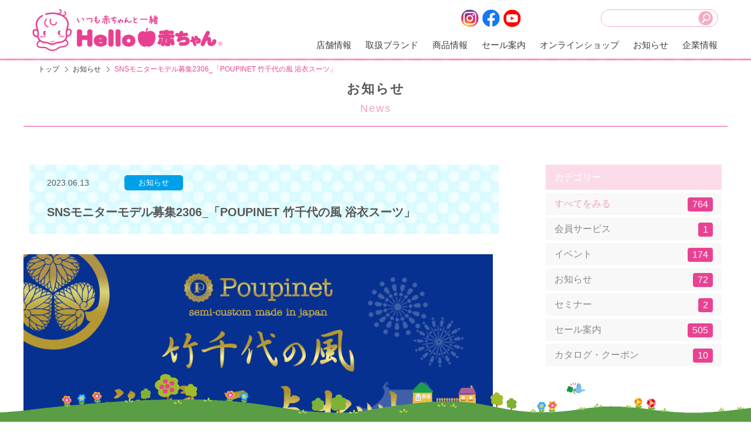

--- FILE ---
content_type: text/html; charset=UTF-8
request_url: https://www.hello-akachan.co.jp/44989/
body_size: 9486
content:
<!DOCTYPE html>
<html lang="ja">
<head>
<meta charset="UTF-8">
<meta http-equiv="Content-Style-Type" content="text/css">
<meta http-equiv="Content-Script-Type" content="text/javascript">
<meta name="viewport" content="width=1200px, user-scalable=yes" />
<title>SNSモニターモデル募集2306_「POUPINET 竹千代の風 浴衣スーツ」 ｜ いつも赤ちゃんと一緒 Hello 赤ちゃん</title>
<meta name="format-detection" content="telephone=no">
<meta name="description" content="ベビー・マタニティ用品ならHello 赤ちゃんへ。ベビー服・出産準備品・チャイルドシート等、赤ちゃんのあらゆるブランドが揃っています。" />
<meta name="Keywords" content="ベビー用品,マタニティー用品,愛知県,ハロー赤ちゃん,Hello 赤ちゃん,ベビー,ベビーブランド,出産,育児,マタニティー,岡崎市,豊橋市,名古屋市,緑区,熱田区,守山区,チャイルドシート,ベビーカー">
<meta name='robots' content='max-image-preview:large' />
	<style>img:is([sizes="auto" i], [sizes^="auto," i]) { contain-intrinsic-size: 3000px 1500px }</style>
	<script type="text/javascript">
/* <![CDATA[ */
window._wpemojiSettings = {"baseUrl":"https:\/\/s.w.org\/images\/core\/emoji\/16.0.1\/72x72\/","ext":".png","svgUrl":"https:\/\/s.w.org\/images\/core\/emoji\/16.0.1\/svg\/","svgExt":".svg","source":{"concatemoji":"https:\/\/www.hello-akachan.co.jp\/wp-includes\/js\/wp-emoji-release.min.js?ver=6.8.3"}};
/*! This file is auto-generated */
!function(s,n){var o,i,e;function c(e){try{var t={supportTests:e,timestamp:(new Date).valueOf()};sessionStorage.setItem(o,JSON.stringify(t))}catch(e){}}function p(e,t,n){e.clearRect(0,0,e.canvas.width,e.canvas.height),e.fillText(t,0,0);var t=new Uint32Array(e.getImageData(0,0,e.canvas.width,e.canvas.height).data),a=(e.clearRect(0,0,e.canvas.width,e.canvas.height),e.fillText(n,0,0),new Uint32Array(e.getImageData(0,0,e.canvas.width,e.canvas.height).data));return t.every(function(e,t){return e===a[t]})}function u(e,t){e.clearRect(0,0,e.canvas.width,e.canvas.height),e.fillText(t,0,0);for(var n=e.getImageData(16,16,1,1),a=0;a<n.data.length;a++)if(0!==n.data[a])return!1;return!0}function f(e,t,n,a){switch(t){case"flag":return n(e,"\ud83c\udff3\ufe0f\u200d\u26a7\ufe0f","\ud83c\udff3\ufe0f\u200b\u26a7\ufe0f")?!1:!n(e,"\ud83c\udde8\ud83c\uddf6","\ud83c\udde8\u200b\ud83c\uddf6")&&!n(e,"\ud83c\udff4\udb40\udc67\udb40\udc62\udb40\udc65\udb40\udc6e\udb40\udc67\udb40\udc7f","\ud83c\udff4\u200b\udb40\udc67\u200b\udb40\udc62\u200b\udb40\udc65\u200b\udb40\udc6e\u200b\udb40\udc67\u200b\udb40\udc7f");case"emoji":return!a(e,"\ud83e\udedf")}return!1}function g(e,t,n,a){var r="undefined"!=typeof WorkerGlobalScope&&self instanceof WorkerGlobalScope?new OffscreenCanvas(300,150):s.createElement("canvas"),o=r.getContext("2d",{willReadFrequently:!0}),i=(o.textBaseline="top",o.font="600 32px Arial",{});return e.forEach(function(e){i[e]=t(o,e,n,a)}),i}function t(e){var t=s.createElement("script");t.src=e,t.defer=!0,s.head.appendChild(t)}"undefined"!=typeof Promise&&(o="wpEmojiSettingsSupports",i=["flag","emoji"],n.supports={everything:!0,everythingExceptFlag:!0},e=new Promise(function(e){s.addEventListener("DOMContentLoaded",e,{once:!0})}),new Promise(function(t){var n=function(){try{var e=JSON.parse(sessionStorage.getItem(o));if("object"==typeof e&&"number"==typeof e.timestamp&&(new Date).valueOf()<e.timestamp+604800&&"object"==typeof e.supportTests)return e.supportTests}catch(e){}return null}();if(!n){if("undefined"!=typeof Worker&&"undefined"!=typeof OffscreenCanvas&&"undefined"!=typeof URL&&URL.createObjectURL&&"undefined"!=typeof Blob)try{var e="postMessage("+g.toString()+"("+[JSON.stringify(i),f.toString(),p.toString(),u.toString()].join(",")+"));",a=new Blob([e],{type:"text/javascript"}),r=new Worker(URL.createObjectURL(a),{name:"wpTestEmojiSupports"});return void(r.onmessage=function(e){c(n=e.data),r.terminate(),t(n)})}catch(e){}c(n=g(i,f,p,u))}t(n)}).then(function(e){for(var t in e)n.supports[t]=e[t],n.supports.everything=n.supports.everything&&n.supports[t],"flag"!==t&&(n.supports.everythingExceptFlag=n.supports.everythingExceptFlag&&n.supports[t]);n.supports.everythingExceptFlag=n.supports.everythingExceptFlag&&!n.supports.flag,n.DOMReady=!1,n.readyCallback=function(){n.DOMReady=!0}}).then(function(){return e}).then(function(){var e;n.supports.everything||(n.readyCallback(),(e=n.source||{}).concatemoji?t(e.concatemoji):e.wpemoji&&e.twemoji&&(t(e.twemoji),t(e.wpemoji)))}))}((window,document),window._wpemojiSettings);
/* ]]> */
</script>
<link rel='stylesheet' id='sbi_styles-css' href='https://www.hello-akachan.co.jp/wp-content/plugins/instagram-feed/css/sbi-styles.min.css?ver=6.9.1' type='text/css' media='all' />
<style id='wp-emoji-styles-inline-css' type='text/css'>

	img.wp-smiley, img.emoji {
		display: inline !important;
		border: none !important;
		box-shadow: none !important;
		height: 1em !important;
		width: 1em !important;
		margin: 0 0.07em !important;
		vertical-align: -0.1em !important;
		background: none !important;
		padding: 0 !important;
	}
</style>
<link rel='stylesheet' id='wp-block-library-css' href='https://www.hello-akachan.co.jp/wp-includes/css/dist/block-library/style.min.css?ver=6.8.3' type='text/css' media='all' />
<style id='classic-theme-styles-inline-css' type='text/css'>
/*! This file is auto-generated */
.wp-block-button__link{color:#fff;background-color:#32373c;border-radius:9999px;box-shadow:none;text-decoration:none;padding:calc(.667em + 2px) calc(1.333em + 2px);font-size:1.125em}.wp-block-file__button{background:#32373c;color:#fff;text-decoration:none}
</style>
<style id='global-styles-inline-css' type='text/css'>
:root{--wp--preset--aspect-ratio--square: 1;--wp--preset--aspect-ratio--4-3: 4/3;--wp--preset--aspect-ratio--3-4: 3/4;--wp--preset--aspect-ratio--3-2: 3/2;--wp--preset--aspect-ratio--2-3: 2/3;--wp--preset--aspect-ratio--16-9: 16/9;--wp--preset--aspect-ratio--9-16: 9/16;--wp--preset--color--black: #000000;--wp--preset--color--cyan-bluish-gray: #abb8c3;--wp--preset--color--white: #ffffff;--wp--preset--color--pale-pink: #f78da7;--wp--preset--color--vivid-red: #cf2e2e;--wp--preset--color--luminous-vivid-orange: #ff6900;--wp--preset--color--luminous-vivid-amber: #fcb900;--wp--preset--color--light-green-cyan: #7bdcb5;--wp--preset--color--vivid-green-cyan: #00d084;--wp--preset--color--pale-cyan-blue: #8ed1fc;--wp--preset--color--vivid-cyan-blue: #0693e3;--wp--preset--color--vivid-purple: #9b51e0;--wp--preset--gradient--vivid-cyan-blue-to-vivid-purple: linear-gradient(135deg,rgba(6,147,227,1) 0%,rgb(155,81,224) 100%);--wp--preset--gradient--light-green-cyan-to-vivid-green-cyan: linear-gradient(135deg,rgb(122,220,180) 0%,rgb(0,208,130) 100%);--wp--preset--gradient--luminous-vivid-amber-to-luminous-vivid-orange: linear-gradient(135deg,rgba(252,185,0,1) 0%,rgba(255,105,0,1) 100%);--wp--preset--gradient--luminous-vivid-orange-to-vivid-red: linear-gradient(135deg,rgba(255,105,0,1) 0%,rgb(207,46,46) 100%);--wp--preset--gradient--very-light-gray-to-cyan-bluish-gray: linear-gradient(135deg,rgb(238,238,238) 0%,rgb(169,184,195) 100%);--wp--preset--gradient--cool-to-warm-spectrum: linear-gradient(135deg,rgb(74,234,220) 0%,rgb(151,120,209) 20%,rgb(207,42,186) 40%,rgb(238,44,130) 60%,rgb(251,105,98) 80%,rgb(254,248,76) 100%);--wp--preset--gradient--blush-light-purple: linear-gradient(135deg,rgb(255,206,236) 0%,rgb(152,150,240) 100%);--wp--preset--gradient--blush-bordeaux: linear-gradient(135deg,rgb(254,205,165) 0%,rgb(254,45,45) 50%,rgb(107,0,62) 100%);--wp--preset--gradient--luminous-dusk: linear-gradient(135deg,rgb(255,203,112) 0%,rgb(199,81,192) 50%,rgb(65,88,208) 100%);--wp--preset--gradient--pale-ocean: linear-gradient(135deg,rgb(255,245,203) 0%,rgb(182,227,212) 50%,rgb(51,167,181) 100%);--wp--preset--gradient--electric-grass: linear-gradient(135deg,rgb(202,248,128) 0%,rgb(113,206,126) 100%);--wp--preset--gradient--midnight: linear-gradient(135deg,rgb(2,3,129) 0%,rgb(40,116,252) 100%);--wp--preset--font-size--small: 13px;--wp--preset--font-size--medium: 20px;--wp--preset--font-size--large: 36px;--wp--preset--font-size--x-large: 42px;--wp--preset--spacing--20: 0.44rem;--wp--preset--spacing--30: 0.67rem;--wp--preset--spacing--40: 1rem;--wp--preset--spacing--50: 1.5rem;--wp--preset--spacing--60: 2.25rem;--wp--preset--spacing--70: 3.38rem;--wp--preset--spacing--80: 5.06rem;--wp--preset--shadow--natural: 6px 6px 9px rgba(0, 0, 0, 0.2);--wp--preset--shadow--deep: 12px 12px 50px rgba(0, 0, 0, 0.4);--wp--preset--shadow--sharp: 6px 6px 0px rgba(0, 0, 0, 0.2);--wp--preset--shadow--outlined: 6px 6px 0px -3px rgba(255, 255, 255, 1), 6px 6px rgba(0, 0, 0, 1);--wp--preset--shadow--crisp: 6px 6px 0px rgba(0, 0, 0, 1);}:where(.is-layout-flex){gap: 0.5em;}:where(.is-layout-grid){gap: 0.5em;}body .is-layout-flex{display: flex;}.is-layout-flex{flex-wrap: wrap;align-items: center;}.is-layout-flex > :is(*, div){margin: 0;}body .is-layout-grid{display: grid;}.is-layout-grid > :is(*, div){margin: 0;}:where(.wp-block-columns.is-layout-flex){gap: 2em;}:where(.wp-block-columns.is-layout-grid){gap: 2em;}:where(.wp-block-post-template.is-layout-flex){gap: 1.25em;}:where(.wp-block-post-template.is-layout-grid){gap: 1.25em;}.has-black-color{color: var(--wp--preset--color--black) !important;}.has-cyan-bluish-gray-color{color: var(--wp--preset--color--cyan-bluish-gray) !important;}.has-white-color{color: var(--wp--preset--color--white) !important;}.has-pale-pink-color{color: var(--wp--preset--color--pale-pink) !important;}.has-vivid-red-color{color: var(--wp--preset--color--vivid-red) !important;}.has-luminous-vivid-orange-color{color: var(--wp--preset--color--luminous-vivid-orange) !important;}.has-luminous-vivid-amber-color{color: var(--wp--preset--color--luminous-vivid-amber) !important;}.has-light-green-cyan-color{color: var(--wp--preset--color--light-green-cyan) !important;}.has-vivid-green-cyan-color{color: var(--wp--preset--color--vivid-green-cyan) !important;}.has-pale-cyan-blue-color{color: var(--wp--preset--color--pale-cyan-blue) !important;}.has-vivid-cyan-blue-color{color: var(--wp--preset--color--vivid-cyan-blue) !important;}.has-vivid-purple-color{color: var(--wp--preset--color--vivid-purple) !important;}.has-black-background-color{background-color: var(--wp--preset--color--black) !important;}.has-cyan-bluish-gray-background-color{background-color: var(--wp--preset--color--cyan-bluish-gray) !important;}.has-white-background-color{background-color: var(--wp--preset--color--white) !important;}.has-pale-pink-background-color{background-color: var(--wp--preset--color--pale-pink) !important;}.has-vivid-red-background-color{background-color: var(--wp--preset--color--vivid-red) !important;}.has-luminous-vivid-orange-background-color{background-color: var(--wp--preset--color--luminous-vivid-orange) !important;}.has-luminous-vivid-amber-background-color{background-color: var(--wp--preset--color--luminous-vivid-amber) !important;}.has-light-green-cyan-background-color{background-color: var(--wp--preset--color--light-green-cyan) !important;}.has-vivid-green-cyan-background-color{background-color: var(--wp--preset--color--vivid-green-cyan) !important;}.has-pale-cyan-blue-background-color{background-color: var(--wp--preset--color--pale-cyan-blue) !important;}.has-vivid-cyan-blue-background-color{background-color: var(--wp--preset--color--vivid-cyan-blue) !important;}.has-vivid-purple-background-color{background-color: var(--wp--preset--color--vivid-purple) !important;}.has-black-border-color{border-color: var(--wp--preset--color--black) !important;}.has-cyan-bluish-gray-border-color{border-color: var(--wp--preset--color--cyan-bluish-gray) !important;}.has-white-border-color{border-color: var(--wp--preset--color--white) !important;}.has-pale-pink-border-color{border-color: var(--wp--preset--color--pale-pink) !important;}.has-vivid-red-border-color{border-color: var(--wp--preset--color--vivid-red) !important;}.has-luminous-vivid-orange-border-color{border-color: var(--wp--preset--color--luminous-vivid-orange) !important;}.has-luminous-vivid-amber-border-color{border-color: var(--wp--preset--color--luminous-vivid-amber) !important;}.has-light-green-cyan-border-color{border-color: var(--wp--preset--color--light-green-cyan) !important;}.has-vivid-green-cyan-border-color{border-color: var(--wp--preset--color--vivid-green-cyan) !important;}.has-pale-cyan-blue-border-color{border-color: var(--wp--preset--color--pale-cyan-blue) !important;}.has-vivid-cyan-blue-border-color{border-color: var(--wp--preset--color--vivid-cyan-blue) !important;}.has-vivid-purple-border-color{border-color: var(--wp--preset--color--vivid-purple) !important;}.has-vivid-cyan-blue-to-vivid-purple-gradient-background{background: var(--wp--preset--gradient--vivid-cyan-blue-to-vivid-purple) !important;}.has-light-green-cyan-to-vivid-green-cyan-gradient-background{background: var(--wp--preset--gradient--light-green-cyan-to-vivid-green-cyan) !important;}.has-luminous-vivid-amber-to-luminous-vivid-orange-gradient-background{background: var(--wp--preset--gradient--luminous-vivid-amber-to-luminous-vivid-orange) !important;}.has-luminous-vivid-orange-to-vivid-red-gradient-background{background: var(--wp--preset--gradient--luminous-vivid-orange-to-vivid-red) !important;}.has-very-light-gray-to-cyan-bluish-gray-gradient-background{background: var(--wp--preset--gradient--very-light-gray-to-cyan-bluish-gray) !important;}.has-cool-to-warm-spectrum-gradient-background{background: var(--wp--preset--gradient--cool-to-warm-spectrum) !important;}.has-blush-light-purple-gradient-background{background: var(--wp--preset--gradient--blush-light-purple) !important;}.has-blush-bordeaux-gradient-background{background: var(--wp--preset--gradient--blush-bordeaux) !important;}.has-luminous-dusk-gradient-background{background: var(--wp--preset--gradient--luminous-dusk) !important;}.has-pale-ocean-gradient-background{background: var(--wp--preset--gradient--pale-ocean) !important;}.has-electric-grass-gradient-background{background: var(--wp--preset--gradient--electric-grass) !important;}.has-midnight-gradient-background{background: var(--wp--preset--gradient--midnight) !important;}.has-small-font-size{font-size: var(--wp--preset--font-size--small) !important;}.has-medium-font-size{font-size: var(--wp--preset--font-size--medium) !important;}.has-large-font-size{font-size: var(--wp--preset--font-size--large) !important;}.has-x-large-font-size{font-size: var(--wp--preset--font-size--x-large) !important;}
:where(.wp-block-post-template.is-layout-flex){gap: 1.25em;}:where(.wp-block-post-template.is-layout-grid){gap: 1.25em;}
:where(.wp-block-columns.is-layout-flex){gap: 2em;}:where(.wp-block-columns.is-layout-grid){gap: 2em;}
:root :where(.wp-block-pullquote){font-size: 1.5em;line-height: 1.6;}
</style>
<link rel='stylesheet' id='wp-pagenavi-css' href='https://www.hello-akachan.co.jp/wp-content/themes/akachan/pagenavi-css.css?ver=2.70' type='text/css' media='all' />
<link rel='stylesheet' id='video-js-css' href='https://www.hello-akachan.co.jp/wp-content/plugins/video-embed-thumbnail-generator/video-js/video-js.min.css?ver=8.3.0' type='text/css' media='all' />
<link rel='stylesheet' id='video-js-kg-skin-css' href='https://www.hello-akachan.co.jp/wp-content/plugins/video-embed-thumbnail-generator/video-js/kg-video-js-skin.css?ver=4.10.3' type='text/css' media='all' />
<link rel='stylesheet' id='kgvid_video_styles-css' href='https://www.hello-akachan.co.jp/wp-content/plugins/video-embed-thumbnail-generator/src/public/css/videopack-styles.css?ver=4.10.3' type='text/css' media='all' />
<link rel="https://api.w.org/" href="https://www.hello-akachan.co.jp/wp-json/" /><link rel="alternate" title="JSON" type="application/json" href="https://www.hello-akachan.co.jp/wp-json/wp/v2/posts/44989" /><link rel="canonical" href="https://www.hello-akachan.co.jp/44989/" />
<link rel="alternate" title="oEmbed (JSON)" type="application/json+oembed" href="https://www.hello-akachan.co.jp/wp-json/oembed/1.0/embed?url=https%3A%2F%2Fwww.hello-akachan.co.jp%2F44989%2F" />
<link rel="alternate" title="oEmbed (XML)" type="text/xml+oembed" href="https://www.hello-akachan.co.jp/wp-json/oembed/1.0/embed?url=https%3A%2F%2Fwww.hello-akachan.co.jp%2F44989%2F&#038;format=xml" />

<!-- BEGIN Analytics Insights v6.3.11 - https://wordpress.org/plugins/analytics-insights/ -->
<script async src="https://www.googletagmanager.com/gtag/js?id=G-8QBHLKJT53"></script>
<script>
  window.dataLayer = window.dataLayer || [];
  function gtag(){dataLayer.push(arguments);}
  gtag('js', new Date());
  gtag('config', 'G-8QBHLKJT53');
  if (window.performance) {
    var timeSincePageLoad = Math.round(performance.now());
    gtag('event', 'timing_complete', {
      'name': 'load',
      'value': timeSincePageLoad,
      'event_category': 'JS Dependencies'
    });
  }
</script>
<!-- END Analytics Insights -->
<meta name="apple-mobile-web-app-title" content="Hello赤ちゃん">
<link rel="stylesheet" href="/site/css/default.css?ver=1.3.0">
<link rel="stylesheet" href="/site/css/layout.css?ver=1.3.0">
<link rel="stylesheet" href="/site/css/module.css?ver=1.3.0">
<link rel="stylesheet" media="screen and (max-width: 640px)" type="text/css" href="/site/css/smart.css?ver=1.3.0">
<link rel="stylesheet" href="/site/css/jquery.bxslider.css">
<link rel="stylesheet" href="/site/css/nivo_slider.css?ver=1.3.0">
<link rel="stylesheet" href="/site/css/animate.css">
<link rel="apple-touch-icon" href="/site/images/common/apple-touch-icon.png">
<link rel="shortcut icon" href="/site/images/common/favicon.ico" type="image/vnd.microsoft.icon"/>
<script type="text/javascript" src="/site/js/jquery.js"></script>
<script type="text/javascript" src="/site/js/common.js?ver=1.3.0"></script>
<script type="text/javascript" src="/site/js/jquery.nivo.slider.js"></script>
<script type="text/javascript" src="/site/js/jquery.bxslider.min.js"></script>
<script type="text/javascript" src="/site/js/wow.min.js"></script>
<script type="text/javascript" src="/site/js/viewport.js"></script>
<script type="text/javascript" src="/site/js/jquery.lazyload.min.js"></script>
<meta name="apple-mobile-web-app-title" content="Hello赤ちゃん">
<script>
jQuery(document).ready(function() {
  jQuery('.lazy').lazyload({
      effect: "fadeIn",
      effectspeed: 500
  });
});
</script>

</head>
<body>

<!-- ======== header START ======== -->
<header id="header">
<div id="headMain">
  <div id="headinner">
    <div class="area">
      <div id="logo" class="toimg">
        <a href="/"><img src="/site/images/common/logo.png" alt="Hello赤ちゃん"></a>
      </div>
      <div id="sp_menu_btn">
        <div>
          <span></span>
          <span></span>
          <span></span>
        </div>
      </div>
    </div>

    <div id="navigation">
      <!-- ======== glpbalnav  ======== -->

      <ul class="drop_nav">

        <li><a href="">店舗情報</a>
          <ul class="drop_sub dropsub_1 toimg">
            <li><img src="/site/images/mainmenu/aichi.png" alt="愛知県"></li>
            <li><a href="/shop/okazaki/"><img src="/site/images/mainmenu/01okazaki2.png" alt="岡崎店"></a></li>
            <li><a href="/shop/nagakute/"><img src="/site/images/mainmenu/14nagakute-2.png" alt="イオンモール長久手店" /></a></li>
            <li><a href="/shop/toyokawa/"><img src="/site/images/mainmenu/21toyokawa.png" alt="イオンモール豊川店"></a></li>            
            <li class="break"><img src="/site/images/mainmenu/gifu.png" alt="岐阜県"></li>
            <li><a href="/shop/kakamigahara/"><img src="/site/images/mainmenu/06kakamigahara.png" alt="イオンモール各務原店"></a></li>
            <li class="pref"><img src="/site/images/mainmenu/shizuoka.png" alt="静岡県"></li>
            <li><a href="/shop/ichino/"><img src="/site/images/mainmenu/07ichino.png" alt="イオンモール浜松市野店"></a></li>
            <li class="break"><img src="/site/images/mainmenu/kanagawa.png" alt="神奈川県"></li>
            <li><a href="/shop/cotorisszama/"><img src="/site/images/mainmenu/11zama_g.png" alt="イオンモールコトリス座間店"></a></li>
            <li class="pref"><img src="/site/images/mainmenu/nara.png" alt="奈良県"></li>
            <li><a href="/shop/kashihara/"><img src="/site/images/mainmenu/09kashihara.png" alt="近鉄橿原店"></a></li>
            <li class="break"><img src="/site/images/mainmenu/osaka.png" alt="大阪府"></li>
            <li><a href="/shop/uehon/"><img src="/site/images/mainmenu/08uehonmachi.png" alt="近鉄上本町店"></a></li>
            <li class="pref"><img src="/site/images/mainmenu/hyogo.png" alt="兵庫県"></li>
            <li><a href="/shop/kakogawayamatoyashiki/"><img src="/site/images/mainmenu/12yamatoyashiki.png" alt="加古川ヤマトヤシキ店"></a></li>
          </ul>
        </li>
        <li><a href="/brand/">取扱ブランド</a></li>
        <li><a href="/items/">商品情報</a></li>
        <li><a href="/flyer/">セール案内</a></li>
        <li><a href="">オンラインショップ</a>
          <ul class="drop_sub dropsub_3 toimg">
            <li><a href="https://hello-akachan.com/" target="_blank"><img src="/site/images/mainmenu/shop_menu1a.png" alt="オリジナルECショップ"></a></li>
          </ul>
        </li>
        <li><a href="/news/">お知らせ</a></li>
        <li><a href="">企業情報</a>
          <ul class="drop_sub dropsub_2 toimg">
            <li><a href="/company/concept/"><img src="/site/images/mainmenu/menu_concept.png" alt="コンセプト"></a></li>
            <li><a href="/company/philosophy/"><img src="/site/images/mainmenu/menu_kigyorinen.png" alt="企業理念"></a></li>
            <li><a href="/company/profile/"><img src="/site/images/mainmenu/menu_kaishagaiyo.png" alt="会社概要"></a></li>
            <li><a href="/company/sustainability/"><img src="/site/images/mainmenu/menu_sustainability.png" alt="サステナビリティ"></a></li>
            <li><a href="/company/history/"><img src="/site/images/mainmenu/menu_enkaku.png" alt="沿革"></a></li>
            <li><a href="/company/recruit/"><img src="/site/images/mainmenu/menu_saiyojoho.png" alt="採用情報"></a></li>
          </ul>
        </li>
      </ul>

      <div class="snsBtn toimg" data-a2a-url="https://www.hello-akachan.co.jp/" data-a2a-title="いつも赤ちゃんと一緒 Hello 赤ちゃん">
        <a href="https://www.instagram.com/helloakachan_official/" target="_blank"><img src="/site/images/top/sns_btn2s.png" alt="Instagarm"></a>
        <a href="https://www.facebook.com/helloakachan860" target="_blank"><img src="/site/images/top/sns_btn5s.png" alt="facebook"></a>
        <a href="https://www.youtube.com/channel/UCEMhR0_ndqH6XPi-fQTa7rg" target="_blank"><img src="/site/images/top/sns_btn3s.png" alt="YouTube"></a>
      </div>

<script async src="//static.addtoany.com/menu/page.js"></script>

      <form method="get" class="searchform" action="https://www.hello-akachan.co.jp/">
        <div>
          <input type="text" name="s" />
          <input type="submit" value="" />
        </div>
      </form>

    </div><!-- ] navigation END -->
  </div>
</div>


<div class="displaysp">
  <div class="spnaviinner switch">
    <ul class="spnavimenu">
      <li><a class="toggle menu"></a>
        <ul class="inner child">
          <li><a class="toggle inmenu">店舗情報</a>
            <ul class="inner child">
              <li><a href="/shop/okazaki/">岡崎店</a></li>
              <li><a href="/shop/nagakute/">イオンモール長久手店</a></li>
              <li><a href="/shop/toyokawa/">イオンモール豊川店</a></li>
              <li><a href="/shop/cotorisszama/">イオンモールコトリス座間店</a></li>
              <li><a href="/shop/kakamigahara/">イオンモール各務原店</a></li>
              <li><a href="/shop/ichino/">イオンモール浜松市野店</a></li>
              <li><a href="/shop/uehon/">近鉄上本町店</a></li>
              <li><a href="/shop/kashihara/">近鉄橿原店</a></li>
              <li><a href="/shop/kakogawayamatoyashiki/">加古川ヤマトヤシキ店</a></li>
            </ul>
          </li>
          <li><a href="/brand/">取扱ブランド</a></li>
          <li><a href="/items/">商品情報</a></li>
          <li><a class="toggle inmenu">インスタグラムキャンペーン</a>
            <ul class="inner child">
              <li><a href="/instagram_campaign/">ハロー赤ちゃん探検隊 募集</a></li>
              <li><a href="/instagram_result/">ハロー赤ちゃん探検隊 結果</a></li>
              <!--<li><a href="/academy_awards/">ハロー赤ちゃんアカデミー賞 募集</a></li>
              <li><a href="/academy_result/">ハロー赤ちゃんアカデミー賞 結果</a></li>
              <li><a href="/restaurant_campaign/">ハロー赤ちゃんレストラン 募集</a></li>
              <li><a href="/restaurant_result/">ハロー赤ちゃんレストラン 結果</a></li>-->
            </ul>
          </li>
          <li><a href="/news/">お知らせ</a></li>
          <li><a href="/flyer/">セール案内</a></li>
          <!--<li><a href="/catalog/">カタログ・クーポン</a></li>-->
          <li><a href="/tvcm/">CMギャラリー</a></li>
          <li><a href="/colum/">ベビーファーストのおはなし</a></li>
          <li><a class="toggle inmenu">オンラインショップ</a>
            <ul class="inner child">
              <li><a href="https://hello-akachan.com/" target="_blank">オリジナルECショップ</a></li>
            </ul></li>
          <li><a class="toggle inmenu">企業情報</a>
            <ul class="inner child">
              <li><a href="/company/concept/">コンセプト</a></li>
              <li><a href="/company/philosophy/">企業理念</a></li>
              <li><a href="/company/profile/">会社概要</a></li>
              <li><a href="/company/sustainability/">サステナビリティ</a></li>
              <li><a href="/company/history/">沿革</a></li>
              <li><a href="/company/recruit/">採用情報</a></li>
            </ul></li>
          <li><a class="toggle inmenu">Hello赤ちゃんメンバーズ</a>
            <ul class="inner child">
              <li><a href="/members/benefits/">会員特典情報</a></li>
              <li><a href="/members/contract/">会員規約</a></li>
            </ul></li>
          <li><a href="/contact/">お問い合わせ</a></li>
          <li><a class="toggle inmenu">SNS</a>
            <ul class="inner child">
              <li><a href="https://www.instagram.com/helloakachan_official/" target="_blank">Instagram</a></li>
              <li><a href="https://www.facebook.com/helloakachan860" target="_blank">facebook</a></li>
              <li><a href="https://www.youtube.com/channel/UCEMhR0_ndqH6XPi-fQTa7rg" target="_blank">YouTube</a></li>
            </ul></li>
          <li><a href="/sitemap/">サイトマップ</a></li>
          <li><a href="/privacy/">個人情報について</a></li>
          <li><a href="/socialpolicy/">ソーシャルメディアポリシー</a></li>
        </ul></li>
    </ul>
  </div>
</div>

</header>

<!-- ======== header END ======== -->



<div class="bread_crumb_box">
  <div class="bread_crumb">
    <ul>
      <li><a href="/">トップ</a></li>
      <li><a href="/news/">お知らせ</a></li>
      <li>SNSモニターモデル募集2306_「POUPINET 竹千代の風 浴衣スーツ」</li>
    </ul>
  </div>
</div>

<!-- ======== center area START ======== -->
<div id="main">
  <div id="maincolumn">
  <h1>お知らせ<span>News</span></h1>
    <!-- === content START === -->
    <div id="content">
  <div id="news_title_area" class="titlebg5">
    <div class="cf">
      <div class="date">2023.06.13</div>
      <div class="category3 news5">お知らせ</div>
    </div>
    <div class="title">SNSモニターモデル募集2306_「POUPINET 竹千代の風 浴衣スーツ」</div>
  </div>


  <div id="post">
      </div>
  <div id="post_flyer" class="post_flyer_small">
               <div class="flyer_img toimg">
                      <img src="https://helloakachan.net/wp-content/uploads/2023/06/06171502/1_head.png">
                </div>
           <div class="flyer_img toimg">
                      <img src="https://helloakachan.net/wp-content/uploads/2023/06/06171506/2.png">
                </div>
           <div class="flyer_img toimg">
                      <img src="https://helloakachan.net/wp-content/uploads/2023/06/06171509/3.png">
                </div>
           <div class="flyer_img toimg">
                      <img src="https://helloakachan.net/wp-content/uploads/2023/06/06171513/4.png">
                </div>
           <div class="flyer_img toimg">
                      <img src="https://helloakachan.net/wp-content/uploads/2023/06/06171516/5.png">
                </div>
           <div class="flyer_img toimg">
                      <img src="https://helloakachan.net/wp-content/uploads/2023/06/06171519/6.png">
                </div>
           <div class="flyer_img toimg">
                      <img src="https://helloakachan.net/wp-content/uploads/2023/06/06171522/7.png">
                </div>
           <div class="flyer_img toimg">
                      <img src="https://helloakachan.net/wp-content/uploads/2023/06/06171527/8.png">
                </div>
           <div class="flyer_img toimg">
                      <img src="https://helloakachan.net/wp-content/uploads/2023/06/06171530/9.png">
                </div>
           <div class="flyer_img toimg">
                      <img src="https://helloakachan.net/wp-content/uploads/2023/06/06171532/10.png">
                </div>
           <div class="flyer_img toimg">
                    <a href=https://instagram.com/helloakachan_official?igshid=YmMyMTA2M2Y=>
                      <img src="https://helloakachan.net/wp-content/uploads/2023/06/06171533/11.png">
                    </a>
                </div>
           <div class="flyer_img toimg">
                      <img src="https://helloakachan.net/wp-content/uploads/2023/06/06171534/12.png">
                </div>
           <div class="flyer_img toimg">
                      <img src="https://helloakachan.net/wp-content/uploads/2023/06/06171536/13.png">
                </div>
      </div>
  <br>
  <ul class="newstop_btn">
    <li><a href="javascript:history.back()" >前の画面に戻る</a></li>
    <li><a href="/news/" >「お知らせ」トップへ</a></li>
  </ul>

    </div><!-- ] content END -->
    <!-- === content END === -->

<!-- サイドバーを埋め込む -->
<!-- === side START === -->
  <div id="side" class="toimg">

    <div class="categories_title">カテゴリー</div>
    <ul class="categories">
      <li class="cat-item cat-item-all"><a href="/news/" >すべてをみる<span class="count">
      764</span></a></li>
      	<li class="cat-item cat-item-4"><a href="https://www.hello-akachan.co.jp/category/news3/">会員サービス <span class="count">1</span></a>
</li>
	<li class="cat-item cat-item-5"><a href="https://www.hello-akachan.co.jp/category/news4/">イベント <span class="count">174</span></a>
</li>
	<li class="cat-item cat-item-6"><a href="https://www.hello-akachan.co.jp/category/news5/">お知らせ <span class="count">72</span></a>
</li>
	<li class="cat-item cat-item-46"><a href="https://www.hello-akachan.co.jp/category/news6/">セミナー <span class="count">2</span></a>
</li>
	<li class="cat-item cat-item-61"><a href="https://www.hello-akachan.co.jp/category/news7/">セール案内 <span class="count">505</span></a>
</li>
	<li class="cat-item cat-item-62"><a href="https://www.hello-akachan.co.jp/category/news8/">カタログ・クーポン <span class="count">10</span></a>
</li>
    </ul>

  </div>
<!-- === side END === -->

  </div><!-- ] maincolumn END -->
</div><!-- ] main END -->
<!-- ======== center area END ======== -->


<!-- フッターを埋め込む -->
<!-- page top -->
<div id="page-top">
  <div><a href="#page" class="jsScroll">
    <img src="/site/images/common/pagetop.png" alt="PAGE TOP" class="pnbg"></a>
  </div>
</div>
<!-- page top END -->

<!-- ======== footer START ======== -->
<div id="footer">

        <div id="fixedBox" class="fixedBox nofixed"></div>
  
  <div id="fMine">
    <div class="fSiteMap">
      <ul class="set1">
        <li><a href="/brand/"><div>取扱ブランド</div></a></li>
        <li><a href="/items/"><div>商品情報</div></a></li>
        <li><a href="/news/"><div>お知らせ</div></a></li>
        <li><a href="/colum/"><div>ベビーファーストのおはなし</div></a></li>
        <li><a href="/flyer/"><div>セール案内</div></a></li>
        <!--<li><a href="/catalog/"><div>カタログ・クーポン</div></a></li>-->
        <li><a href="/instagram_campaign/"><div>インスタグラムキャンペーン</div></a>
         <ul>
            <li><a href="/instagram_campaign/"><div>ハロー赤ちゃん探検隊 募集</div></a></li>
            <li><a href="/instagram_result/"><div>ハロー赤ちゃん探検隊 結果</div></a></li>
            <!--<li><a href="/academy_awards/"><div>ハロー赤ちゃんアカデミー賞 募集</div></a></li>
            <li><a href="/academy_result/"><div>ハロー赤ちゃんアカデミー賞 結果</div></a></li>
            <li><a href="/restaurant_campaign/"><div>ハロー赤ちゃんレストラン 募集</div></a></li>
            <li><a href="/restaurant_result/"><div>ハロー赤ちゃんレストラン 結果</div></a></li>-->
          </ul>
         </li>          
        <li><div>Hello赤ちゃんメンバーズ</div>
          <ul>
            <li><a href="/members/benefits/"><div>会員特典情報</div></a></li>
            <li><a href="/members/contract/"><div>会員規約</div></a></li>
          </ul>
        </li>
      </ul>

      <ul class="set2">
        <li><div>店舗情報</div>
          <ul>
            <li><a href="/shop/okazaki/"><div>岡崎本店</div></a></li>
            <li><a href="/shop/nagakute/"><div>イオンモール長久手店</div></a></li>
            <li><a href="/shop/toyokawa/"><div>イオンモール豊川店</div></a></li>          
            <li><a href="/shop/cotorisszama/"><div>イオンモールコトリス座間店</div></a></li>
            <li><a href="/shop/kakamigahara/"><div>イオンモール各務原店</div></a></li>
            <li><a href="/shop/ichino/"><div>イオンモール浜松市野店</div></a></li>
            <li><a href="/shop/uehon/"><div>近鉄上本町店</div></a></li>
            <li><a href="/shop/kashihara/"><div>近鉄橿原店</div></a></li>
            <li><a href="/shop/kakogawayamatoyashiki/"><div>加古川ヤマトヤシキ店</div></a></li>
          </ul>
        </li>
        <li><a href="https://hello-akachan.com/" target="_blank"><div>オフィシャルオンラインショップ</div></a></li>
      </ul>

      <ul class="set3">
        <li><div>企業情報</div>
          <ul>
            <li><a href="/company/concept/"><div>コンセプト</div></a></li>
            <li><a href="/company/philosophy/"><div>企業理念</div></a></li>
            <li><a href="/company/profile/"><div>会社概要</div></a></li>
            <li><a href="/company/sustainability/"><div>サステナビリティ</div></a></li>
            <li><a href="/company/history/"><div>沿革</div></a></li>
            <li><a href="/company/recruit/"><div>採用情報</div></a></li>
          </ul>
        </li>
        <li><a href="/tvcm/"><div>CMギャラリー</div></a></li>
        <li><a href="/contact/"><div>お問い合わせ</div></a></li>
        <li><a href="/sitemap/"><div>サイトマップ</div></a></li>
        <li><a href="/privacy/"><div>個人情報について</div></a></li>
        <li><a href="/socialpolicy/"><div>ソーシャルメディアポリシー</div></a></li>
      </ul>

      <ul class="set1 toimg">
        <li><div>公式SNS</div>
          <div class="snsBtn_pc"><a href="https://www.instagram.com/helloakachan_official/" target="_blank"><img src="/site/images/top/sns_banner_1c.png"></a></div>
          <div class="snsBtn_pc"><a href="https://www.facebook.com/helloakachan860" target="_blank"><img src="/site/images/top/sns_banner_4c.png"></a></div>
          <div class="snsBtn_pc"><a href="https://www.youtube.com/channel/UCEMhR0_ndqH6XPi-fQTa7rg" target="_blank"><img src="/site/images/top/sns_banner_2c.png"></a></div>
        </li>
      </ul>

    </div>
  </div>

  <div class="displaysp">
    <div class="footer_snsBtn toimg" data-a2a-url="https://www.hello-akachan.co.jp/" data-a2a-title="いつも赤ちゃんと一緒 Hello 赤ちゃん">
        <div class="footer_snsBtn_inner">
           <a href="https://www.instagram.com/helloakachan_official/" target="_blank"><img src="/site/images/top/sns_btn2s.png" alt="Instagarm"></a>
           <a href="https://www.facebook.com/helloakachan860" target="_blank"><img src="/site/images/top/sns_btn5s.png" alt="facebook"></a>
           <a href="https://www.youtube.com/channel/UCEMhR0_ndqH6XPi-fQTa7rg" target="_blank"><img src="/site/images/top/sns_btn3s.png" alt="YouTube"></a>
           </div>
    </div>

    <ul class="footer_memu cf">
      <li><a href="/shop/">店舗情報</a></li>
      <li><a href="/brand/">取扱ブランド</a></li>
      <li><a href="/items/">商品情報</a></li>
      <li><a href="/members/benefits/">会員特典情報</a></li>
      <li><a href="/flyer/">セール案内</a></li>
      <!--<li><a href="/catalog/">カタログ・クーポン</a></li>-->
      <li><a href="/instagram_campaign/">インスタグラム<br>キャンペーン</a></li>
      <li><a href="/news/">お知らせ</a></li>
      <li><a href="/colum/">ベビーファーストの<br>おはなし</a></li>
      <li><a href="/company/">企業情報</a></li>
      <li><a href="/contact/">お問い合わせ</a></li>
      <li><a href="/tvcm/">CMギャラリー</a></li>
    </ul>
  </div>

	<div class="displaysp footer_logo"><img src="/site/images/common/footer_logo_sp5.png"></div>
  <div class="trademark">“Hello赤ちゃん”および“ハロー赤ちゃん”は、株式会社ハロー赤ちゃんの登録商標です。<br class="displaysp">【商標登録】 第5751856号・第4682781号・第4609250号・第5826198号</div>
  <div class="copyright">Copyright © 2019 Hello akachan. All Right Reserved.</div>
</div>

<script type="speculationrules">
{"prefetch":[{"source":"document","where":{"and":[{"href_matches":"\/*"},{"not":{"href_matches":["\/wp-*.php","\/wp-admin\/*","\/wp-content\/uploads\/*","\/wp-content\/*","\/wp-content\/plugins\/*","\/wp-content\/themes\/akachan\/*","\/*\\?(.+)"]}},{"not":{"selector_matches":"a[rel~=\"nofollow\"]"}},{"not":{"selector_matches":".no-prefetch, .no-prefetch a"}}]},"eagerness":"conservative"}]}
</script>
<!-- Instagram Feed JS -->
<script type="text/javascript">
var sbiajaxurl = "https://www.hello-akachan.co.jp/wp-admin/admin-ajax.php";
</script>
<script type="text/javascript" src="/site/js/anijs-min.js"></script>
</body>
</html>



--- FILE ---
content_type: text/css
request_url: https://www.hello-akachan.co.jp/wp-content/themes/akachan/pagenavi-css.css?ver=2.70
body_size: 460
content:
/*
Default style for WP-PageNavi plugin

http://wordpress.org/extend/plugins/wp-pagenavi/
*/

.wp-pagenavi {
	padding: 20px 0px 20px !important;
	display:block !important;
	clear:both !important;
	text-align:center;
}
.wp-pagenavi a ,.wp-pagenavi span.pages, .wp-pagenavi span.extend {
	display: inline-block;
	color:#333333 !important;
/*	text-shadow:0px 1px #F6F6F6 !important;*/
	padding:6px 9px 6px 9px !important;
	border:solid 1px #B6B6B6 !important;
	box-shadow:0px 1px #EFEFEF !important;
	-moz-box-shadow:0px 1px #EFEFEF !important;
	-webkit-box-shadow:0px 1px #EFEFEF !important;
	background:#E6E6E6 !important;
	background:-moz-linear-gradient(top,#FFFFFF 1px,#F3F3F3 1px,#E6E6E6) !important;
	background:-webkit-gradient(linear,0 0,0 100%,color-stop(0.02,#FFFFFF),color-stop(0.02,#F3F3F3),color-stop(1,#E6E6E6)) !important;
	font-size:12px !important;
	margin-right:3px !important;
	text-decoration:none !important;
}	
.wp-pagenavi a:hover {
	display: inline-block;
/*	text-shadow:0px 1px #3C3C3C !important;*/
	border-color:#202020 !important;
	background:#E74591 !important;
	background:-moz-linear-gradient(top,#F5AED0 1px,#F5AED0 1px,#F5AED0) !important;
	background:-webkit-gradient(linear,0 0,0 100%,color-stop(0.02,#E74591),color-stop(0.02,#E74591),color-stop(1,#E74591)) !important;
	color:#fff !important;
	box-shadow:0px 1px #E7E7E7 !important;
	-moz-box-shadow:0px 1px #E7E7E7 !important;
	-webkit-box-shadow:0px 1px #E7E7E7 !important;
 
}
.wp-pagenavi span.current{
	display: inline-block;
	padding:6px 9px 6px 9px !important;
	border:solid 1px #DCDCDC !important;
	color:#fff !important;
	box-shadow:0px 1px #E7E7E7 !important;
	-moz-box-shadow:0px 1px #E7E7E7 !important;
	-webkit-box-shadow:0px 1px #E7E7E7 !important;
	margin-right:3px !important;
/*	text-shadow:0px 1px #3C3C3C !important;*/
	border-color:#202020 !important;
	background:#E74591 !important;
	background:-moz-linear-gradient(top,#F5AED0 1px,#F5AED0 1px,#F5AED0) !important;
	background:-webkit-gradient(linear,0 0,0 100%,color-stop(0.02,#E74591),color-stop(0.02,#E74591),color-stop(1,#E74591)) !important;
}


--- FILE ---
content_type: text/css
request_url: https://www.hello-akachan.co.jp/site/css/module.css?ver=1.3.0
body_size: 10847
content:
@charset "utf-8";
/*===========================================================
＊ detail
===========================================================*/

/*------------------------------------------------------
＊　article
-------------------------------------------------------*/

#layout section{
	overflow:hidden;
	_zoom:1;
	text-align:left;}
/*#layout p{
	margin-bottom:1.4em;}*/
#layout .inner{
	overflow:hidden;
	_zoom:1;
	margin-bottom:30px;}

#sp_menu_btn{
  display:none;
}

/*------------------------------------------------------
＊　title
-------------------------------------------------------*/
h1{
/*  background:url(../images/common/h1_bg.png) repeat-x 0 bottom;*/
  border-bottom:1px solid #E74492;
	font-weight: bold;
	margin:10px 0px 0px 0px;
	padding:0px 0px 15px 0;
	color:#595757;
	text-align:center;
	font-size:22px;
	letter-spacing: 2px;
}

h1 span{
  display:block;
  font-size:18px;
	font-weight: normal;
  color:#F19EC2;
	padding:0px 0px 0px 0;
}

/*------------------------------------------------------
＊ 共通
-------------------------------------------------------*/
.displaypc{
	display:block;}

.displaysp{
	display:none;}

.displaynone{
	display:none;}

/*------------------------------------------------------
＊ トップ画面
-------------------------------------------------------*/
.mainimage{
  width:1200px;
  height:500px;
  margin:0px auto 70px auto;
  position:relative;
  top:0px;
}

.top_memu{
  margin:20px auto 0px auto;
  width:1080px;
}

.top_memu li{
  float:left;
  width:25%;
  text-align:center;
}

.top_memu li img{
  width:95%;
  height:auto;
}

#news_area_bg{
  background:#FEF1F8;
  padding:60px 0 60px 0;
  margin-top:60px;
}

#news_area{
  margin:0px auto 0px auto;
  width:1200px;
}

#news_area .newstitle{
	font-weight: bold;
	margin:70px 0 40px 0;
	color:#E74492;
	text-align:center;
	font-size:22px;
}

#news_area .itiran{
	text-align:center;
}

#news_area .itiran a{
  font-size:16px;
	padding:8px 50px 8px 50px;
  border:2px solid #E74492;
	text-decoration: none;}

#news_area .itiran a:hover{
  background:#FBDBEA;
}

#news_area .newsList{
  width:1121px;
  margin:0px auto 0px auto;
  background:#ffffff;
  display:-webkit-box;
  display:-moz-box;
  display:-webkit-flex;
  display:flex;
  -webkit-box-lines:multiple;
  -moz-box-lines:multiple;
  -webkit-flex-wrap:wrap;
  -moz-flex-wrap:wrap;
  -ms-flex-wrap:wrap;
  flex-wrap:wrap;
}

#news_area .newsList li {
/*  float:left;*/
  width:280px;
  padding:18px 20px 10px 20px;
  border-right:1px solid #E7E7E7;
}

#news_area .newsList li:last-child{
  border-right:none;
}

#news_area .newsList li img{
  width:240px;
  height:160px;
  margin-bottom:10px;
}

#news_area .newsList li div.date{
  padding:5px 0px 5px 5px;
}

#news_area .newsList li div.title{
/*  font-weight:bold;*/
  margin-bottom:5px;
  line-height:1.4;
}

#news_area .newsList li div.title a{
  color:#595757;
}


.category,
.category2{
  float:right;
	width:85px;
	text-align:center;
	border-radius: 5px;
	-webkit-border-radius: 5px;
	-moz-border-radius: 5px;
	font-weight:normal;
	color:#FFFFFF;
	font-size:12px;
  margin-top:7px;
  background:#4800FF;
}

#topbanner_area{
  background:#FFFAEF;
  padding:20px 0 20px 0;
  margin:0px auto 0px auto;
}

#topbanner_area .topbanner{
  margin:0 10px 0px 10px;
}

#topbanner_area .bx-wrapper {
  max-width:1110px !important;
}

#topbanner_area .topbanner li{
  float:left;
}

#topbanner_area .topbanner li img{
  width:260px;
  height:auto;
}


#topitems_area_bg{
  padding:40px 0 40px 0;
  background:url(../images/top/items_area_bg.png) repeat 0 0;
}

#topitems_area{
  width:1100px;
  margin:0 auto 0 auto;
}

#topitems_area .itemstitle{
  text-align:center;
  margin-bottom:25px;
}

#topitems_area ul{
  margin:0px auto 0px auto;
}

#topitems_area li{
  float:left;
  margin:0 5px 10px 5px;
  width:540px;
  height:162px;
  overflow:hidden;
}

#topitems_area li img{
  width:100%;
  height:auto;
}

#onlineshop_area{
  width:1200px;
  margin:40px auto 30px auto;
}

#onlineshop_area ul{
  margin-left:40px;
}

#onlineshop_area li{
  float:left;
  margin-right:15px;
}

/*#onlineshop_area li img {
	-webkit-transform: scale(1);
	transform: scale(1);
	-webkit-transition: .3s ease-in-out;
	transition: .3s ease-in-out;
}

#onlineshop_area li a:hover img {
	-webkit-transform: scale(1.07);
	transform: scale(1.07);
}*/

#instagram_area_bg{
  padding:40px 0 60px 0;
  background:url(../images/top/instagram_area_bg.png) repeat 0 0;
}

#instagram_area{
  width:1200px;
  margin:0px auto 0px auto;
  text-align:center;
}

#instagram_area .message{
  margin-bottom:30px;
}

/*------------------------------------------------------
＊ お知らせ一覧
-------------------------------------------------------*/
.newsList2{
  width:842px;
  margin:0px auto 30px auto;
  background:#ffffff;
  display:-webkit-box;
  display:-moz-box;
  display:-webkit-flex;
  display:flex;
  -webkit-box-lines:multiple;
  -moz-box-lines:multiple;
  -webkit-flex-wrap:wrap;
  -moz-flex-wrap:wrap;
  -ms-flex-wrap:wrap;
  flex-wrap:wrap;
  border-left:1px solid #E7E7E7;
}

.newsList2 li {
  width:280px;
  margin-top: -1px;
  padding:25px 10px 25px 10px;
  border-top:1px solid #E7E7E7;
  border-right:1px solid #E7E7E7;
  border-bottom:1px solid #E7E7E7;
}

.newsList2  li img{
  width:260px;
  height:173px;
  margin-bottom:10px;
}

.newsList2 li div.date{
  padding:5px 0px 5px 5px;
}

.newsList2 li div.title{
  margin-bottom:5px;
  font-weight:bold;
  line-height:1.5;
}

.newsList2 li div.txt{
  line-height:1.4;
}

.newsList2 li div.title a{
  color:#595757;
}

/*------------------------------------------------------
＊ ベビーファーストのお話一覧
-------------------------------------------------------*/
#colum_area{
  margin:45px auto 0 auto;
  width:841px;
}

#colum_area .columList{
  margin:55px auto 50px auto;
  display:-webkit-box;
  display:-moz-box;
  display:-webkit-flex;
  display:flex;
  -webkit-box-lines:multiple;
  -moz-box-lines:multiple;
  -webkit-flex-wrap:wrap;
  -moz-flex-wrap:wrap;
  -ms-flex-wrap:wrap;
  flex-wrap:wrap;
}

#colum_area .columList li{
  float:left;
  width:260px;
  margin-right:30px;
  margin-bottom:45px;
}

#colum_area .columList li:nth-child(3n){
  margin-right:0;
}

#colum_area .columList li img{
  width:260px;
  height:173px;
}

#colum_area .columList li .category_name{
  color:#E74492;
}

#colum_area .columList li .title{
  line-height:1.5;
}

/*------------------------------------------------------
＊ お知らせ、ベビーファーストのお話
-------------------------------------------------------*/
#post {
  width:800px;
  margin-left:10px;
}

#post_header_image{
  width:800px;
  text-align:center;
  margin-bottom:30px;
  margin-left:10px;
}

#news_title_area{
/*  background:url(../images/news/news_title_bg5.png) repeat-y 0 0;*/
  padding:15px 30px 20px 30px;
  margin-bottom:30px;
  margin-left:10px;
}

.titlebg1{
  background:url(../images/news/news_title_bg1.png) repeat-y 0 0;
}

.titlebg2{
  background:url(../images/news/news_title_bg2.png) repeat-y 0 0;
}

.titlebg3{
  background:url(../images/news/news_title_bg3.png) repeat-y 0 0;
}

.titlebg4{
  background:url(../images/news/news_title_bg4.png) repeat-y 0 0;
}

.titlebg5{
  background:url(../images/news/news_title_bg5.png) repeat-y 0 0;
}

.titlebg6{
  background:url(../images/news/news_title_bg6.png) repeat-y 0 0;
}


#news_title_area .date{
  padding-top:5px;
  float:left;
}

#news_title_area .category3{
  font-size:13px;
  margin-left:60px;
  float:left;
	width:100px;
	text-align:center;
	border-radius: 5px;
	-webkit-border-radius: 5px;
	-moz-border-radius: 5px;
	font-weight:normal;
	color:#FFFFFF;
  padding:2px 0 2px 0;
  margin-top:3px;
  background:#4800FF;
}


.news1{
  background:#E74492 !important;
}

.news2{
  background:#7E318E !important;
}

.news3{
  background:#F8B62D !important;
}

.news4{
  background:#13AE67 !important;
}

.news5{
  background:#00A0E9 !important;
}

.news6{
  background:#962800 !important;
}

.news7{
  background:#E60012 !important;
}

.news8{
  width:130px;
  background:#920783 !important;
}

#post #title_area{
  background:url(../images/flyer/flyer_title_bg.png) repeat 0 center;
  width:100%;
  height:auto;
  margin:30px 0 30px 0;
  padding:10px 0 10px 0;
}

#post #title_area .date{
  background:#ffffff;
  border:3px solid #EE87B4;
  width: 380px;
  margin:0px auto 0 auto;
	border-radius: 20px;
	-webkit-border-radius: 20px;
	-moz-border-radius: 20px;
}

#post .flyer{
  margin-bottom:70px;
}

#post .flyer_img{
  margin:0 auto 0 auto;

}

#post .flyer_img img{
  height:350px;
  width:auto;
  box-shadow: 5px 5px 15px -5px rgba(0, 0, 0, 0.8);
}

#post .detail_btn{
  margin-top:30px;
}

#news_title_area .title{
  font-size:20px;
  font-weight:bold;
  margin-top:20px;
}

#colum_title_area{
  margin-left:10px;
}

#colum_title_area .title{
  font-size:24px;
  color:#E74492;
  margin:30px 0 25px;
}

#post h3{
  color:#E74492;
  font-weight:normal;
  border-bottom:1px solid #E74492;
  font-size:16px;
  margin-bottom:10px;
}


#post img,
#post_header_image img{
  height:auto;
  max-width:100%;
	margin: 0px;
	padding: 0px;
	border: none;
}

#post img.aligncenter { display: block; margin: 0 auto; }/* 配置位置 中央 */
#post .wp-caption { background:#fff; border:1px solid #ccc; max-width:96%; padding:5px 1px 1px 1px; -webkit-border-radius:5px; -moz-border-radius:5px; border-radius:5px; }
#post .wp-caption img { display:block; margin:0 auto; max-width:100%; }
#post .wp-caption .wp-caption-text { padding:10px 0 0; text-align:center;font-size:14px;}

/*#post ul,
#post ol {
  display: block;
  margin: 1em 0;
  padding-left: 30px;
}

#post li {
  display: list-item;
}*/

.video-container {
    position: relative;
    padding-bottom: 56.25%;
    height: 0;
}

.video-container iframe,
.video-container object,
.video-container embed {
    position: absolute;
    top: 0;
    left: 0;
    width: 100% !important;
    height: 100% !important;
}

#osyare_event .base{
  background: url(../images/event/201610/no5_osyare_grand.png) no-repeat 0 0;
  height:1150px;
  position:relative;
  margin-bottom:30px;
}

#osyare_event .photo{
  position:absolute;
  top: 30px;
  left: 50px;
}

#osyare_event .name{
  position:absolute;
  top: 785px;
  left: 100px;
  font-size:34px;
  font-weight:bold;
  width:300px;
  text-align:center;
}

#osyare_event .namesmall{
  font-size:26px;
}

#osyare_event .age{
  position:absolute;
  top: 825px;
  left: 100px;
  font-size:35px;
  font-weight:normal;
  width:300px;
  text-align:center;
}


#osyare_event .brand{
  position: absolute;
  top: 825px;
  left: 540px;
  font-size:20px;
  color: #ffffff;
  line-height: 1.15;
  width:190px;
  text-align:center;
}

#osyare_event .comment{
  position: absolute;
  top: 1046px;
  left: 100px;
  font-size:16px;
  width:600px;
  line-height:1.4;
}

#osyare_event .thanks_img{
  text-align:right;
  margin-bottom:30px;
  padding-bottom:20px;
  border-bottom:2px solid #E74492;
}

#osyare_event .awardslist{
  margin-bottom:30px;
}

#osyare_event .awardslist li{
  float:left;
  width:133px;
  line-height:1.2;
  padding:5px 15px 5px 15px;
  border:1px solid #E7E7E7;
  margin:-1px -1px 0 0px;
}

#osyare_event .awardslist li.wide{
  width:265px;
}

#post .question{
  color:#E74492;
  font-size:16px;
  padding:10px 20px 10px 20px;
  border:2px solid #F9CDE2;
  border-radius: 15px;
  -webkit-border-radius: 15px;
  -moz-border-radius: 15px;
}

#post .answer{
  margin:15px 20px 40px 20px;
}

#post .right_photo li{
  float:left;
  margin-right:20px;
  width:530px;
  margin-bottom:10px;
}

#post .right_photo li:last-child{
  margin-right:0px;
  width:250px;
  text-align:center;
}

#post .photolist3 li{
  float:left;
  margin-right:25px;
  width:250px;
}

#post .photolist3 li:last-child{
  margin-right:0px;
}

.babytop_btn{
  text-align:center;
  margin:30px 0 30px 0;
}

.babytop_btn a{
	padding:15px 15px 15px 15px;
  border:2px solid #f19ec2;
	text-decoration: none;
  border-radius: 5px;
  -webkit-border-radius: 5px;
  -moz-border-radius: 5px;}

.babytop_btn a:hover{
  background:#f19ec2;
  color:#ffffff;
}

.newstop_btn{
  width:420px;
  margin:30px auto 10px auto;
}

.newstop_btn li{
  float:left;
  margin-bottom:20px;
  margin-right:20px;
}

.newstop_btn li:last-child{
  margin-right:0px;
}

.newstop_btn a{
  display:block;
  text-align:center;
  width:200px;
	padding:15px 0px 15px 0px;
  border:2px solid #f19ec2;
	text-decoration: none;
  border-radius: 5px;
  -webkit-border-radius: 5px;
  -moz-border-radius: 5px;}

.newstop_btn a:hover{
  background:#f19ec2;
  color:#ffffff;
}

/*------------------------------------------------------
＊ お知らせ(セール案内、カタログ)
-------------------------------------------------------*/
#post_flyer {
  width:1200px;
  margin:0px auto 50px auto;
  padding-top:5px;
  overflow:hidden;
}

#post_flyer .flyer_img img{
  max-width:100%;
  height:auto;
}

#post_flyer .no_flyer{
  margin:90px auto 50px auto;
  font-size:18px;
}

#post_flyer .youtubelist {
  width: 720px;
  margin:0 auto 30px auto;
}

#post_flyer .youtube {
  position: relative;
  padding-bottom: 56.25%;
  height: 0;
  overflow: hidden;
  max-width: 100%;
}

#post_flyer .youtube iframe {
  position: absolute;
  top: 0;
  left: 0;
  width: 100%;
  height: 100%;
}

#post_flyer .tenpotitile{
  text-align: left;
  font-size:18px;
  padding:10px 10px 15px 10px;
}

#post_flyer .tenpobikou{
  text-align: left;
  padding-left:1em;
	text-indent:-1em;
  margin:0 10px;
}

.post_flyer_small {
  padding-top:50px;
  margin:0 0 50px 0 !important;
  width:800px !important;
}

/*------------------------------------------------------
＊ 商品
-------------------------------------------------------*/
#item_area{
  margin:35px auto 0 auto;
  width:1200px;
}

#item_area .headmessgae{
  text-align:center;
  margin-bottom:35px;
  font-size:21px;
  color:#E74492;
}

#item_area .text{
  text-align:center;
}

#item_area h3{
  color:#E74492;
  text-align:center;
  font-size:21px;
  font-weight:normal;
  margin:60px auto 25px auto;
}

#item_area .categorylist{
  margin:45px 15px 0 15px;
}

#item_area .categorylist li{
  float:left;
  padding:0 10px 15px 10px;
}

#item_area .categorylist li .tit{
  padding-top:5px;
  height:50px;
  line-height:1.2;
  text-align:center;
  color:#E74492;
}

#item_area .bland_kubun {
  width:1040px;
  margin:0px auto -10px auto;
  padding-top:15px;
  font-size:16px;
}

#item_area #bland_tab {
  width:1060px;
  margin:0 auto;
  position:relative;
  z-index:2;
  bottom:-1px;
  clear:both;
}

#item_area #bland_tab li {
  float:left;
  list-style-type:none;
  margin:0 0 0 10px;
  padding:0;
}

#item_area #bland_tab li a {
  display: table-cell;
  vertical-align: middle;
  text-align:center;
  width:165px;
  border:4px solid #FBECEF;
  border-bottom:none;
  height:72px;
  line-height:20px;
  background:#ffffff;
  text-decoration:none;
  color:#E74492;
  font-size:16px;
}

#item_area #bland_tab li a.active,
#item_area #bland_tab li a.active:hover,
#item_area #bland_tab li a:hover {
  background:#EE87B4;
  color:#fff;
  border:4px solid #EE87B4;
  border-bottom:none;
}

#item_area #bland_tab_contents {
  -moz-box-sizing:border-box;
  -webkit-box-sizing:border-box;
  -o-box-sizing:border-box;
  -ms-box-sizing:border-box;
  box-sizing:border-box;
}

#item_area .bland_tab_content {
  display:none;
  background:#FBECEF;
}

#item_area .bland_table{
  width:1080px;
  margin:0 auto;
  padding:20px 20px 15px 20px;
}

#item_area .bland_table li{
  float:left;
  padding:0 10px 0px 0px;
}

#item_area .bland_table li img{
  padding-bottom:10px;
}

#item_area .bland_table li:nth-child(5n) {
  padding-right:0px;
}

#item_area .bland_list_area{
  width:1200px;
  margin:0 auto 0 auto;
  padding-left:80px;
}

#item_area .bland_list_bikou{
  margin-top:30px;
}

#item_area .bland_index{
  margin:20px auto 10px auto;
  font-size:16px;
  font-weight:bold;
}

#item_area .bland_list li{
  float:left;
  padding:0 0px 5px 0px;
  width:210px;
  font-size:13px;
  margin-bottom:5px;
  line-height:1.1;
}

#item_area .bland_list li a{
  color:#595757;
}

#item_area .item_list{
  margin:0px auto 0px auto;
}

#item_area .item_list li{
  float:left;
  margin:0 5px 0px 5px;
  width:590px;
  overflow:hidden;
}

#item_area .item_list li img{
  width:590px;
  height:177px;
}

#item_area .shop_link{
  width:1040px;
  margin:30px auto 50px auto;
}

#item_area .shop_link li{
  float:left;
  text-align: center;
  width:50%;
}


/*------------------------------------------------------
＊ 商品（カテゴリー毎）
-------------------------------------------------------*/
#item_cat_area{
  margin:35px auto 0 auto;
  width:1200px;
}

#item_cat_area .headmessage{
  text-align:center;
  margin-bottom:60px;
}

#item_cat_area .item_table{
  margin:0 20px 0 20px;
}

#item_cat_area .item_table li{
  float:left;
  width:200px;
  height:300px;
  margin-right:40px;
}

#item_cat_area .item_table li:nth-child(5n) {
  margin-right:0px;
}

#item_cat_area .item_table li .tit{
  padding-top:5px;
  font-size:16px;
  color:#E74492;
  text-align:center;
  line-height:1.2;
}

#item_cat_area .item_table li .photo{
  text-align:center;
}

#item_cat_area .item_table li.shop_banner{
  float:right;
  width:600px;
  margin-right:0px;
}


/*------------------------------------------------------
＊ 店舗情報
-------------------------------------------------------*/
#shop .drop_nav{
  position:relative;
  padding-left:0px;
  top:0px;
}

#shop .drop_nav a:hover{
  background:none;
}

#shop .drop_sub{
  display:block;
  position:relative;
  background-image: none;
  top: 0px;
  z-index: 0;
}

.spnavimenu {position: relative;max-width:640px;margin:30px auto 0 auto;}
.spnavimenu li { text-align: left }
.spnavimenu li a {
    color: #fff;
    font-size: 14px;
    display: block;
}
.spnavimenu li li { border-bottom: solid 1px #fff; }
.spnavimenu li li:last-child { border-bottom: none; }
.spnavimenu li li a {
    color: #ffffff;
    background: #EE87B4;
    font-weight:bold;
    display: block;
    line-height:40px;
    padding-left:30px;
    text-decoration: none;
    position: relative;
}
.spnavimenu li li ul { border-top: solid 1px #fff }
.spnavimenu li li li a {
    color: #ffffff;
    background: #EE87B4;
    display: block;
    font-weight: normal;
    padding-left:50px;
    line-height:40px;
    text-decoration: none;
    font-size: 14px;
}

.spnavimenu li li a:after {
    position: absolute;
    top: 0px;
    right: 15px;
    content: '＞';
    font-weight: bold;
}


.spnavimenu li .inmenu:after {
    position: absolute;
    top: 0px;
    right: 15px;
    content: '＋';
    font-weight: bold;
    -moz-transform: rotate(90deg);
    -ms-transform: rotate(90deg);
    -webkit-transform: rotate(90deg);
    transform: rotate(90deg);
    -moz-transition: all, 0.25s, linear;
    -o-transition: all, 0.25s, linear;
    -webkit-transition: all, 0.25s, linear;
    transition: all, 0.25s, linear;
}
.spnavimenu li .inmenu.active:after {
    position: absolute;
    top: 0px;
    right: 15px;
    content: '－';
    font-weight: bold;
    -moz-transform: translate(0, 50%);
    -ms-transform: translate(0, 50%);
    -webkit-transform: translate(0, 50%);
    transform: translate(0, 50%);
    -moz-transform: rotate(-180deg);
    -ms-transform: rotate(-180deg);
    -webkit-transform: rotate(-180deg);
    transform: rotate(-180deg);
}

/*------------------------------------------------------
＊ 店舗情報(個別）
-------------------------------------------------------*/
#shop_title{
  padding:12px 0 3px 0;
  border-bottom:2px solid #FBEDEF;
}

#shop_title .shop_title_left{
  float:left;
  margin-left:78px;
}

#shop_title .shop_title_right{
  float:right;
  margin-right:78px;
}

#shop_area{
  margin:60px auto 40px auto;
  width:1044px;
}

#shop_area table{
  float:left;
  width:564px;
  border:1px solid #F9D1E4;
}

#shop_area table th{
  width:160px;
  padding:0px 0px 0px 10px;
  font-weight:normal;
  height:60px;
  background:#FBEDEF;
  vertical-align: middle;
  border-bottom:1px solid #ffffff;
}

#shop_area table th.high{
  height:88px;
}

#shop_area table th.border_none{
  border-bottom:none;
}

#shop_area table td{
  padding:0px 20px 0px 20px;
  vertical-align: middle;
  border-bottom:1px solid #F9D1E4;
}


#shop_area .map_area{
  float:right;
  width:460px;
}

#shop_area .map_area #illustmap{
  margin-bottom:8px;
}

#shop_area .map_area #illustmap img{
  width:100%;
}

#shopslider_area{
  background:#FFFAEF;
  padding:35px 0 35px 0;
  margin-bottom:90px;
}

#shopslider_area .shopslider{
  margin:0 10px 0px 10px;
}

#shopslider_area .bx-wrapper {
  max-width:1100px !important;
}

#shopslider_area .shopslider li{
  float:left;
}

.shops_itemarea{
  max-width:800px;
  margin:0 auto 60px auto;
  padding:0 5px;
}

.shops_itemarea .tenji_title{
  color:#EE87B4;
  font-size:16px;
  font-weight: bold;
}

.shops_itemarea .accordion-item{
  margin-top: 25px;
  width: 100%;
  border-radius: 0;
  border:none;
}

.shops_itemarea .accordion-item a{
  color:#EE87B4;
}

.shops_itemarea .accordion-item .accordion-button{
  border:1px solid #F9D1E4;
  background:#FBEDEF;
  color:#595757;
  padding:10px;
  border-radius: 0px;
  font-weight: bold;
}

.shops_itemarea .accordion-item .accordion-button:hover,
.shops_itemarea .accordion-item .accordion-button:focus,
.shops_itemarea .accordion-item .accordion-button:active{
  border-radius: 0px;
  box-shadow: none;
}

.shops_itemarea .accordion-item .accordion-button:not(.collapsed){
  box-shadow: none;
}

.shops_itemarea .accordion-item .accordion-button::after,
.shops_itemarea .accordion-item .accordion-button::after{
  background-image: url('/site/images/shop/arrow.svg');
}

.shops_itemarea .accordion-body{
  border-right:1px solid #F9D1E4;
  border-left:1px solid #F9D1E4;
  padding:0;
}

.shops_itemarea .accordion-body .brand{
  padding:10px;
  border-bottom:1px dashed #F9D1E4;
  color:#EE87B4;
  font-weight: bold;
}

.shops_itemarea .accordion-body .item{
  padding:10px;
  line-height: 30px;
  border-bottom: 1px solid #F9D1E4;
}

.shops_itemarea .item_text{
  color:#EE87B4;
  margin:30px 0 20px 0;
}

.shops_itemarea .item_bikou{
  padding-left:1em;
	text-indent:-1em;
}

.shops_itemarea .tel_btn{
  cursor:pointer;
  background:#E74591;
  padding-top:18px;
  text-align: center;
  width:300px;
  height:60px;
  margin:30px auto 0px;
  border:none;
}

.shops_itemarea .tel_btn a{
  color:#ffffff;
  font-size:16px;
  -webkit-appearance:none;
  width:300px;
  height:60px;
  display: block;
  text-decoration: none;
}

/*------------------------------------------------------
＊ チラシ
-------------------------------------------------------*/
#flyer_area{
  margin:20px auto 0 auto;
  width:900px;
  text-align:center;
}

#flyer_area .no_flyer{
  margin-top:90px;
  font-size:18px;
}

#flyer_area #title_area{
  background:url(../images/flyer/flyer_title_bg.png) repeat 0 center;
  width:100%;
  height:auto;
  margin:30px 0 30px 0;
  padding:10px 0 10px 0;
}

#flyer_area #title_area .title{
  font-size:24px;
  font-weight:bold;
  color: #E74492;
  text-shadow:
  -2px -2px 0px #FFFFFF,
  2px -2px 0px #FFFFFF,
  2px 2px 0px #FFFFFF,
  -2px 2px 0px #FFFFFF,
  1px 2px 3px rgba(255, 255, 255, 0.8);
  letter-spacing: 2px;
}

#flyer_area #title_area .date{
  background:#ffffff;
  border:3px solid #EE87B4;
  width: 380px;
  margin:0px auto 0 auto;
  border-radius: 20px;
  -webkit-border-radius: 20px;
  -moz-border-radius: 20px;
}

#flyer_area .flyer{
  margin-bottom:70px;
}

#flyer_area .flyer_img{
  margin:0 auto 0 auto;

}

#flyer_area .flyer_img img{
  max-height:350px;
  width:auto;
  max-width:100%;
  box-shadow: 5px 5px 15px -5px rgba(0, 0, 0, 0.8);
}

#flyer_area .detail_btn{
  margin-top:30px;
}

#flyer_area .flyer_info{
  width:900px;
  margin:0px auto 30px auto;
  padding:30px 20px 30px 20px;
  border:3px solid #EE87B4;
  border-radius: 20px;
  -webkit-border-radius: 20px;
  -moz-border-radius: 20px;
}


/*------------------------------------------------------
＊ コンセプト
-------------------------------------------------------*/
#concept_area{
  margin:30px auto 0 auto;
  width:1200px;
  position:relative;
  padding-bottom:55px;
}

#concept_area .headimage{
  margin-bottom:30px;
}

#concept_area .concept_title{
  text-align:center;
  margin-bottom:15px;
}

#concept_area .concept_title img{
  width:380px;
}

#concept_area .concept_list1{
  margin:0 auto 60px auto;
  width:760px;
}

#concept_area .concept_list1 li{
  float:left;
  width:380px;
}

#concept_area .concept_list1 li img{
  width:100%;
}

#concept_area .concept_list2{
  margin-bottom:60px;
}

#concept_area .concept_list2 li{
  float:left;
  width:380px;
  margin-right:30px;
}

#concept_area .concept_list2 li:nth-child(3n){
  margin-right:0px;
}

#concept_area .concept_list2 li img{
  width:100%;
}

#concept_area .concept_list2 li .message{
  margin-bottom:10px;
}

/*------------------------------------------------------
＊ 企業理念
-------------------------------------------------------*/
#philosophy_area{
  margin:60px auto 0 auto;
  width:1150px;
  position:relative;
  padding-bottom:55px;
}

#philosophy_area .headmessage{
  text-align:center;
  font-size:22px;
  font-weight:bold;
  color:#E74492;
  line-height:1.7;
  margin-bottom:30px;
}

#philosophy_area .message_area{
  float:left;
  width:715px;
  margin-right:35px;
}

#philosophy_area .message{
  text-indent: 1em;
  margin-bottom:20px;
  font-size:15px;
}

#philosophy_area .ceo_name{
  width:190px;
  margin:0 0 0 auto;
}


#philosophy_area .photo_area{
  float:left;
  width:400px;
  padding-top:30px;
}

#philosophy_area .photo_area img{
  width:100%;
}

/*------------------------------------------------------
＊ 社長メッセージ
-------------------------------------------------------*/
#message_area{
  margin:60px auto 0 auto;
  width:1040px;
}

#message_area .photo{
  float:left;
}

#message_area .message{
  float:right;
  width:540px;
}

#message_area .message .headmessage{
  font-size:21px;
  color:#E74492;
  line-height:1.8;
  margin-bottom:30px;
}

#message_area .message .text{
  line-height:1.8;
  font-size:16px;
}

#message_area .message .ceo_name{
  margin-top:40px;
  text-align:right;
}

/*------------------------------------------------------
＊ 会社概要
-------------------------------------------------------*/
#profile_area{
  margin:60px auto 0 auto;
  width:1040px;
}

#profile_area .profile{
  float:left;
  width:595px;
}

#profile_area .profile table{
  width:100%;
  margin:auto;
}

/*#profile_area .profile table a{
  color:#231815;
}*/

#profile_area .profile table tr{
  border-bottom:1px solid #A48B78;
}

#profile_area .profile table th{
  padding:25px 0px 4px 10px;
  font-weight:normal;
  width:180px;
}

#profile_area .profile table td{
  padding:25px 10px 4px 0px;
}

#profile_area .photo{
  float:right;
}

#profile_area #googlemap{
  margin-top:-80px;
  padding-top:80px;
}

#profile_area #map_area{
  margin:80px auto 0px auto;
  width:100%;
  height:280px;
}

.profile_area2{
  width:100%;
  height:300px;
  background:#000000;
}

/*------------------------------------------------------
＊ 沿革
-------------------------------------------------------*/
#histoty_area{
  margin:70px auto 0 auto;
  width:1120px;
  text-align:center;
}

#histoty_area .headmessage{
  margin-bottom:30px;
  color:#E74492;
  font-size:24px;
}

#histoty_area .text{
  margin-bottom:90px;
}

#histoty_area .history_bg{
  position:relative;
  background:url(../images/company/history_bg.png) no-repeat 0 center;
  height:1130px;
}

#histoty_area .history2015{
  position: absolute;
  top: 886px;
  left: 577px;
}


/*------------------------------------------------------
＊ 採用情報
-------------------------------------------------------*/
#recruit_area{
  margin:50px auto 0 auto;
  width:1000px;
}

#recruit_area .headmessage{
  color:#E74492;
  font-size:24px;
  text-align:center;
  margin-bottom:35px;
}

#recruit_area .text{
  text-align:center;
  margin-bottom:50px;
}

#recruit_area .jobtitle{
  font-size:21px;
  color:#E74492;
}

#recruit_area .recruit_table{
  width:100%;
  border:1px solid #F9D1E4;
  margin:10px 0 0px 0;
}

#recruit_area .recruit_table th{
  width:175px;
  padding:15px 0px 15px 20px;
  font-weight:normal;
  background:#FBEDEF;
  vertical-align: middle;
  border-bottom:1px solid #ffffff;
}

#recruit_area .recruit_table th.border_none{
  border-bottom:none;
}

#recruit_area .recruit_table td{
  padding:15px 20px 15px 20px;
  vertical-align: middle;
  border-bottom:1px solid #F9D1E4;
}

#recruit_area .oubo_btn{
  text-align:center;
  margin:45px 0 50px 0;
}

#recruit_area .oubo_btn a{
  padding:15px 80px;
  background:#EE87B4;
  color:#ffffff;
}

#recruit_area .oubo_btn a:hover{
	text-decoration: none;
	filter: alpha(opacity=75);
	-moz-opacity:0.75;
	opacity:0.75;
}


#recruit_area .oubo_bikou{
  margin-bottom:30px;
}

#recruit_area .oubo_table{
  margin-bottom:25px;
}

#recruit_area .oubo_table th{
  width:175px;
  padding:15px 0px 15px 0px;
  font-weight:normal;
  background:#FBEDEF;
  text-align:center;
  vertical-align: middle;
}

#recruit_area .oubo_table td{
  padding:5px 20px 5px 20px;
  vertical-align: middle;
}

/*------------------------------------------------------
＊ CMギャラリー
-------------------------------------------------------*/
#tvcm_area{
  margin-top:70px;
}

#tvcm_area .youtubebox{
  width:640px;
  margin:0 auto;
}

#tvcm_area .youtubebox .videotitle{
  margin-top:20px;
}

#tvcm_area table{
  width:840px;
  margin:50px auto 0 auto;
}

#tvcm_area table th{
  width:100px;
}

#tvcm_area table td{
  vertical-align: middle;
  padding:0 0 0 10px;
}

/*------------------------------------------------------
＊ お問い合わせ
-------------------------------------------------------*/
#contact_area{
  margin:60px auto 0 auto;
  width:1000px;
}

#contact_area .headmessage{
  margin-bottom:60px;
}

#contact_area table{
  width:100%;
  border:1px solid #F8CDE1;
  margin-bottom:40px;
}

#contact_area table th{
  width:260px;
  padding:15px 20px 15px 20px;
  font-weight:normal;
  background:#FBEDEF;
  vertical-align: middle;
  border-bottom:1px solid #ffffff;
}

#contact_area table th.need{
  background-image:url(../images/common/ico_need.png);
  background-position: 150px center;
  background-repeat: no-repeat;
}

#contact_area table th.border_none{
  border-bottom:none;
}

#contact_area table td{
  padding:15px 20px 15px 20px;
  border-bottom:1px solid #F8CDE1;
}

/*------------------------------------------------------
＊ お問い合わせ（共通）
-------------------------------------------------------*/

/* 入力画面 */
.mw_wp_form_input .phase_input{
   display: block;
}

.mw_wp_form_input .phase_confirm{
   display: none;
}

/* 確認画面 */
.mw_wp_form_confirm .phase_input{
  display: none;
}

.mw_wp_form_confirm .phase_confirm{
  display: block;
}

.mw_wp_form_input .confirm_btn input,
.mw_wp_form_confirm .confirm_btn input,
.mw_wp_form_confirm .back_btn input{
  cursor:pointer;
/*  font-weight:bold;*/
  color:#ffffff;
  font-size:16px;
  letter-spacing:2px;
  border:none;
  -webkit-appearance:none;
  width:260px;
  height:60px;
  margin:0 auto;
/*  -moz-border-radius:5px;
  -khtml-border-radius:5px;
  -webkit-border-radius:5px;
  border-radius:5px;*/
  background:#E74591;
}

.mw_wp_form_confirm .back_btn input{
  font-size:12px; width:80px;
  height:40px;
  margin:0 0 0 15px;
}


.mw_wp_form_input textarea{
  border-radius: 5px;
  -moz-border-radius: 5px;
  -webkit-border-radius: 5px;
  -o-border-radius: 5px;
  -ms-border-radius: 5px;
  border:#a9a9a9 1px solid;
  padding:5px;
  width:100%;
}

.mw_wp_form_input input[type=text],
.mw_wp_form_input input[type=email],
.mw_wp_form_input input[type=tel],
.mw_wp_form_input select{
  border-radius: 5px;
  -moz-border-radius: 5px;
  -webkit-border-radius: 5px;
  -o-border-radius: 5px;
  -ms-border-radius: 5px;
  vertical-align: middle;
  border:#a9a9a9 1px solid;
  height:25px;
  padding:5px;
}

.mw_wp_form_input select{
  padding:0px 5px;
}

.mw_wp_form_input input[type=text]:focus,
.mw_wp_form_input input[type=email]:focus,
.mw_wp_form_input input[type=tel]:focus {
  border:solid 1px #20b2aa;
}

.mw_wp_form_input input[type=text], select {
  outline: none;
}

.mw_wp_form_input input[type=submit] {
  -webkit-appearance: none;
  border-radius: 0;
}

.mwform-radio-field-text{
  position:relative;
  top:3px;
}

.mwform-checkbox-field-text{
  position:relative;
  top:2px;
}

/*------------------------------------------------------
＊ 個人情報保護方針
-------------------------------------------------------*/
#privacy_area{
  margin:40px auto 0 auto;
  width:905px;
}

#privacy_area .headmessage{
  margin-bottom:50px;
  padding:0 5px;
}

#privacy_area h3{
  color:#E74492;
  font-size:18px;
  font-weight:normal;
  margin-bottom:16px;
}

#privacy_area h4{
  font-size:15px;
  padding:4px 7px 4px 7px;
  background:#FBEDEF;
  margin-bottom:25px;
}

#privacy_area p{
  padding:0 5px 0 5px;
  margin-bottom:50px;
}

#privacy_area p.bottom10{
  margin-bottom:10px;
}

#privacy_area .mailbox {
  background:#FBEDEF;
  text-align:center;
  padding:4px 40px;
  margin-right:30px;
}

#privacy_area .ijyou{
  text-align:right;
  margin-right:30px;
}

/*------------------------------------------------------
＊ Hello赤ちゃんメンバーズ
-------------------------------------------------------*/
#members_area h3{
  color:#E74492;
  font-size:20px;
  padding-bottom:2px;
  border-bottom:1px solid #E74492;
	letter-spacing: 3px;
}

#members_area h4{
  color:#E74492;
  font-size:20px;
  margin:5px 0 40px 0;
	letter-spacing: 3px;
}

#members_area h5{
  color:#E74492;
  font-size:16px;
  border-bottom:1px solid #E74492;
  font-weight:normal;
}

#members_area h6{
  color:#E74492;
  font-size:18px;
  font-weight:normal;
}

#members_area .contract{
  margin:5px 0px 40px 0px;
}

#members_area .contract li{
  background:url(../images/members/contract_icon.png) no-repeat 0 5px;
  padding-left:25px;
}

#members_area #entry_contract_area{
  border:1px solid #E74492;
  padding:20px 20px 0px 20px;
  height:340px;
  overflow-y: scroll;
}

#members_area .status{
  margin:0 15px 45px 15px;
}

#members_area .status2{
  margin-left: 115px;
}

#members_area .status li{
  float:left;
  margin:0 2px 0 2px;
}

#members_area .agree{
  margin:30px auto 30px auto;
  width:580px;
}

#members_area .agree li{
  float:left;
  margin:0 10px 0 10px;
}

#members_area .input_messsege{
  margin-bottom:35px
}

#members_area .member_input_table{
  width:100%;
  border:1px solid #F8CDE1;
  margin:10px 0 40px 0;
}

#members_area .member_input_table th{
  width:255px;
  padding:15px 20px 15px 20px;
  font-weight:normal;
  background:#FBEDEF;
  vertical-align: middle;
  border-bottom:1px solid #ffffff;
}

#members_area .member_input_table th.wide_min{
  width:155px;
  border-right:1px solid #ffffff;
}

#members_area .member_input_table th.wide_min2{
  width:100px;
}

#members_area .member_input_table th.need{
  background-image:url(../images/common/ico_need.png);
  background-position: 195px center;
  background-repeat: no-repeat;
}

#members_area .member_input_table td .small{
  font-size:12px;
}

#members_area .bikou{
  font-size:12px;
  padding-left: 1em;
  text-indent: -1em;
}

#members_area .member_input_table th.border_none{
  border-bottom:none;
}

#members_area .member_input_table td{
  padding:15px 20px 15px 20px;
  border-bottom:1px solid #F8CDE1;
}

#members_area .entry_complete_headmessage{
  color:#E74492;
  font-size:20px;
  margin:0px 0 50px 0;
}

#members_area .entry_complete_text{
  margin-bottom:70px;
}


#benefits_area .headmessage{
  margin:35px 0 30px 20px;
}

#benefits_area .benefits_title{
  color:#E64290;
  font-size:26px;
  font-weight:bold;
  letter-spacing: 3px;
  margin-bottom:30px;
  padding-bottom:10px;
  border-bottom:1px solid #E74492;
}

#benefits_area .benefits_info_title{
  border-top:1px solid #E74492;
  border-bottom:1px solid #E74492;
}

#benefits_area .benefits_info1,
#benefits_area .benefits_info3{
  float:left;
  width:434px;
}

#benefits_area .benefits_info2,
#benefits_area .benefits_info4{
  float:right;
  width:434px;
}

#benefits_area .benefits_info1,
#benefits_area .benefits_info2{
  height:430px;
}

#benefits_area .benefits_info3,
#benefits_area .benefits_info4{
  height:360px;
}

#benefits_area .benefits_info{
  padding:10px 0 20px 0;
}

#benefits_area .lett_area{
  float:left;
  width:450px;
}

#benefits_area .right_area{
  float:left;
  width:450px;
}


#benefits_area .benefits_info_title{
  width:100%;
}

#benefits_area .benefits_info_title th{
  padding:5px 0 5px 5px;
  width:80px;
  vertical-align: middle;
}

#benefits_area .benefits_info_title td{
  font-size:24px;
  font-weight:bold;
  color:#E74492;
  vertical-align: middle;
  line-height:1.0;
}

#benefits_area .benefits_info_txt{
  margin:10px 10px 5px 10px;
}

#benefits_area .benefits_info_bikou{
  margin:0px 10px 5px 24px;
  text-indent: -1em;
}

#benefits_area .benefits_info_bikou2{
  font-size:14px;
  padding-top:10px;
  text-indent: -1em;
  margin-left: 1em;
}

#benefits_area .coupon_bikou{
  width:720px;
  margin:5px auto 10px auto;
}

#benefits_area .couponlist{
  margin:10px 0 0px 0;
  display:-webkit-box;
  display:-moz-box;
  display:-webkit-flex;
  display:flex;
  -webkit-box-lines:multiple;
  -moz-box-lines:multiple;
  -webkit-flex-wrap:wrap;
  -moz-flex-wrap:wrap;
  -ms-flex-wrap:wrap;
  flex-wrap:wrap;
}

#benefits_area .couponlist li{
  float:left;
  width:290px;
  margin:0 10px 10px 0px;
  padding:5px 0px 5px 0px;
  background:#FDEFF5;
  border-radius: 10px;
  -webkit-border-radius: 10px;
  -moz-border-radius: 10px;
}

#benefits_area .couponlist li:nth-child(3n+3){
  margin:0 0px 10px 0px;
}

#benefits_area .couponlist li .title{
  margin:10px 0 0 0;
}

#benefits_area .couponlist li .title th{
  text-align:center;
  vertical-align:middle;
  width:46px;
}

#benefits_area .couponlist li .title td{
  vertical-align:middle;
  font-size:16px;
  font-weight:bold;
  color:#E61673;
}

#benefits_area .couponlist li .photo{
  text-align:center;
}

#benefits_area .couponlist li .text{
  padding:5px 10px 0 10px;
}

#benefits_area .couponimg{
  text-align:center;
  margin-top:30px;
}

#benefits_area .benefits_info5 ul{
  margin:35px 0 50px 0;
}

#benefits_area .benefits_info5 li{
  float:left;
  width:222px;
  padding:0 7px 0 7px;
  border-right:1px solid rgba(231,68,146,0.3);
  height:320px;
}

#benefits_area .benefits_info5 li:last-child{
  border-right:none;
}

#benefits_area .benefits_info5 li .title1,
#benefits_area .benefits_info5 li .title2,
#benefits_area .benefits_info5 li .title3,
#benefits_area .benefits_info5 li .title4{
  padding:5px 0 5px 0;
  text-align:center;
	border-radius: 25px;
	-webkit-border-radius: 25px;
	-moz-border-radius: 25px;
  margin:5px 0 25px 0;
}

#benefits_area .benefits_info5 li .title1{
  background:#EE87B4;
}

#benefits_area .benefits_info5 li .title2{
  background:#2EA7E0;
}

#benefits_area .benefits_info5 li .title3{
  background:#F39800;
}

#benefits_area .benefits_info5 li .title4{
  background:#13AE67;
}

#benefits_area .benefits_info5 li .message{
  padding:0 3px 0 3px;
}

#benefits_area .enroll_title{
  text-align:center;
  padding:10px 0 10px 0;
  background:#E74492;
}

#benefits_area .enroll_txt{
  margin:30px 0 45px 18px
}

#benefits_area .enroll_area1{
  float:left;
  width:420px;
  height:168px;
  border:3px solid #E74492;
  margin-left:10px;
  text-align:center;
}

#benefits_area .enroll_area1 .title{
  margin:30px 0 35px 0;
}

#benefits_area .enroll_area2{
  float:right;
  width:420px;
  margin-right:10px;
  text-align:center;
}

#benefits_area .enroll_area2_inner{
  border:3px solid #E74492;
  height:168px;
}

#benefits_area .enroll_area2 .title{
  margin:30px 0 0px 0;
}

#benefits_area .enroll_area2 .txt{
  margin:15px 0 0px 0;
}

#benefits_area .enroll_area2 .area2_bikou{
  text-align:left;
  font-size:12px;
  margin:15px 5px 0 5px;
}

#benefits_area .bikou_area{
  margin:30px 0 0 18px;
}

#benefits_area .bikou_area .jisage{
  padding-left: 1em;
  text-indent: -1em;
}

#benefits_area .tokuten{
  height:264px;
  width:895px;
  margin-bottom:10px;
  position: relative;
}

#benefits_area .tokuten1{
  background:url(/site/images/members/tokuten1.png) no-repeat 0 0;
}


#benefits_area .tokuten2{
  background:url(/site/images/members/tokuten2a.png) no-repeat 0 0;
}


#benefits_area .tokuten3{
  background:url(/site/images/members/tokuten3.png) no-repeat 0 0;
}


#benefits_area .tokuten4{
  background:url(/site/images/members/tokuten4.png) no-repeat 0 0;
}

#benefits_area .tokuten .usage_note_area{
  position: absolute;
  top:50px;
  left:616px;
  height:164px;
  width:242px;
  color:#EC79A0;
}

#benefits_area .tokuten .usage_note_area .title{
  font-size:16px;
  text-align:center;
  font-weight:bold;
}

#benefits_area .tokuten .usage_note_area .note{
  font-size:12px;
  line-height:1.3;
  letter-spacing: -1px;
  margin-bottom:4px;
  padding-left: 1em;
  text-indent: -1em;
  font-weight:bold;
}

#benefits_area .tokuten .usage_note_area .bikou{
  font-size:12px;
  line-height:1.3;
  letter-spacing: -1px;
  border:1px solid #EC79A0;
  padding:5px 0 5px 0;
  font-weight:bold;
  text-align:center;
  width:228px;
  margin-left:6px;
}

#benefits_area .benefits_underline1{
  border-bottom:1px solid #E74492;
  margin:25px 0 25px 0;
}

#benefits_area .benefits_underline2{
  border-bottom:1px solid #E74492;
  margin:5px 0 25px 0;
}


#benefits_area .benefits_link{
  text-align:right;
  padding-right:10px;
}

/*------------------------------------------------------
＊ インスタグラム募集
-------------------------------------------------------*/
#instagram_campaign_area{
  text-align:left;
}

#instagram_campaign_area h3{
  background:#E51784;
  height:50px;
  padding-top:10px;
  text-align:center;
  color:#ffffff;
  font-size:18px;
}

#instagram_campaign_area h4{
  color:#E74492;
  font-size:16px;
  line-height:40px;
  font-weight:normal;
  background:url(../images/campaign/h4_bg.png) repeat-x 0 bottom;
  margin:40px 0 20px 0;
}

#instagram_campaign_area .campaign_inner{
  width:1200px;
  margin:0 auto;
  position:relative;
}

#instagram_campaign_area .campaign_inner2{
  width:1000px;
  margin:0 auto;
  position:relative;
}

#instagram_campaign_area .main_image_area{
  float:left;
}

#instagram_campaign_area .prize_image_area{
  float:left;
}


#instagram_campaign_area .white_bg{
  padding:30px 0 40px 0;
}

#instagram_campaign_area .btn_list_area{
  width:1200px;
  margin:0 auto;
  padding:30px 50px;
}

#instagram_campaign_area .btn_list{
  margin:0 auto;
}

#instagram_campaign_area .btn_list li{
  float:left;
  width:336px;
  text-align:center;
  margin:0 15px 0 15px;
}

#instagram_campaign_area .btn_list li img{
  width:100%;
}

#instagram_campaign_area .btn_list2{
  width:732px;
}

#instagram_campaign_area .pink_bg{
  background:#FCEDF4;
  padding:30px 0 40px 0;
}

#instagram_campaign_area .yellow_bg{
  background:#F0F0BE;
  padding:40px 0 20px 0;
}

#instagram_campaign_area .method_txt{
  position:absolute;
  color:#231815;
  width:230px;
  font-size:16px;
/*  font-weight:bold;*/
  line-height:1.2;
}

#instagram_campaign_area .txt1{
  top:462px;
  left:55px;
}

#instagram_campaign_area .txt2{
  top:462px;
  left:345px;
}

#instagram_campaign_area .txt3{
  top:462px;
  left:630px;
}

#instagram_campaign_area .txt4{
  width:310px;
  top:462px;
  left:890px;
}

#instagram_campaign_area .headmessage{
  font-size:20px;
  line-height:2.0;
  text-align:center;
  color:#231815;
}

#instagram_campaign_area .headmessage2{
  font-size:16px;
  color:#231815;
  width:880px;
  margin:0 auto 0 auto;
}

#instagram_campaign_area .headmessage2 .name{
  margin:10px 0 0 auto;
  width:300px;
}

#instagram_campaign_area .headmessage .kensuu{
  font-size:26px;
  color:#E4007F;
}
#instagram_campaign_area .prize{
  width:680px;
  margin:20px auto 0 auto;
  color:#E4007F;
  font-size:20px;
}

#instagram_campaign_area .prize tr{
  background:url(../images/campaign/h4_bg.png) repeat-x 0 bottom;
}

#instagram_campaign_area .prize th{
  vertical-align:middle;
  padding:0 10px 0 10px;
}


#instagram_campaign_area .prize th img{
  vertical-align:middle;
  padding:0 20px 0 20px;
}

#instagram_campaign_area .prize th.right{
  text-align:right;
  padding-right:20px;
}


#instagram_campaign_area .method_list{
  width:1000px;
  margin:0 auto;
  color:#231815;
}

#instagram_campaign_area .method_list li{
  float:left;
  width:500px;
}

#instagram_campaign_area .method_list table{
  width:450px;
}

#instagram_campaign_area .method_list table th{
  display:block;
  font-weight:normal;
  padding:10px 0 10px 0;
  background:url(../images/campaign/h4_bg.png) repeat-x 0 bottom;
}

#instagram_campaign_area .method_list table td{
  display:block;
  padding:20px 0 20px 40px;
  background:url(../images/campaign/h4_bg.png) repeat-x 0 bottom;
  margin-bottom:30px;
}

#instagram_campaign_area .method_list_table2{
  width:1000px;
  margin:0 auto;
  color:#231815;
  font-size:16px;
}

#instagram_campaign_area .method_list_table2 tr{
  background:url(../images/campaign/h4_bg.png) repeat-x 0 bottom;
}

#instagram_campaign_area .method_list_table2 th{
  font-weight:normal;
  padding:15px 10px 15px 10px;
  width:160px;
  text-align:left;
}

#instagram_campaign_area .method_list_table2 td{
  padding:15px 10px 15px 10px;
}

#instagram_campaign_area .method_list table td.right{
  padding:9px 0 9px 40px;
}
#instagram_campaign_area .dan{
  float:left;
  width:80px;
}

#instagram_campaign_area .dan2{
  float:left;
  width:50px;
  text-align:right;
  margin-right:20px;
}

#instagram_campaign_area .dan3{
  float:left;
  width:120px;
}


#instagram_campaign_area .announcement{
  width:800px;
  margin:0px auto 20px auto;
}

#instagram_campaign_area .oubo_kiyaku{
  margin:50px 30px 0 30px;
}

/*------------------------------------------------------
＊ インスタグラム結果発表
-------------------------------------------------------*/
#instagram_result_area{
  text-align:left;
}

#instagram_result_area .select_area{
  background:#FBDFEB;
  padding:30px 0 20px 0;
}

#instagram_result_area .select_list{
  width:1100px;
  margin:0 auto;
  text-align:center;
}

#instagram_result_area .select_list li{
  display: none;
}

/* 10番目まで表示 */
#instagram_result_area .select_list li:nth-child(-n + 10) {
  display: inline-block;
}

#instagram_result_area .select_list li a{
  display: block;
  width:98px;
  margin:0 3px 10px 3px;
  background:#F07EB1;
  text-align:center;
  padding:13px 0 13px 0;
  color:#ffffff;
  border:1px solid #F07EB1;
}


#instagram_result_area .select_list li a.active,
#instagram_result_area .select_list li a.active:hover,
#instagram_result_area .select_list li a:hover{
  background:#ffffff;
  color:#F07EB1;
  border:1px solid #F07EB1;
  text-decoration: none;
}


#instagram_result_area .select_list li .title{
  font-size:18px;
}

#instagram_result_area .select_list li span{
  line-height:1.2;
}

#instagram_result_area #more_btn{
  text-align:center;
  margin-top:10px;
  height:40px;
}

#instagram_result_area #more_btn .more_btn{
  background:#e64491;
  padding:10px;
  color:#ffffff;
  width:120px;
  border-radius: 10px;
  -webkit-border-radius: 10px;
  -moz-border-radius: 10px;
}

#more_btn .more_btn:hover{
  text-decoration: none;
  filter: alpha(opacity=75);
  -moz-opacity:0.75;
  opacity:0.75;
}


#instagram_result_area .line{
  background:url("/site/images/campaign/line_type1.png") repeat-x 0 bottom;
  height:17px;
}

#instagram_result_area  .header_title{
  color:#E7008E;
  font-weight:bold;
  font-size:36px;
  text-align:center;
  line-height:1.2;
  margin-bottom:30px;
}

#instagram_result_area  .header_message{
  text-align:center;
  font-size:18px;
  margin-bottom:20px;
  line-height:1.4;
}

#instagram_result_area  .present{
  text-align:center;
}

#instagram_result_area  .present_bikou{
  text-align:center;
  font-size:13px;
  margin-bottom:50px;
}

#instagram_result_area  .tab_inner{
  display:none;
}

#instagram_result_area  .tab_inner.is_show {
  display: block;
}


#instagram_result_area .section{
  margin:30px 0 30px 0;
}

#instagram_result_area .award_logo_area{
  position: relative;
}

#instagram_result_area .award_logo{
  text-align: center;
  z-index:0;
}

#instagram_result_area .award_logo img{
  max-width:400px;
}

#instagram_result_area .decoration{
  position: absolute;
  top: -10px;
  right: 0;
  bottom: 0;
  left: 0;
  z-index:9999;
}


#instagram_result_area .award_list{
  margin:40px auto 30px auto;
  width:500px;
  display:-webkit-box;
  display:-moz-box;
  display:-webkit-flex;
  display:flex;
  -webkit-box-lines:multiple;
  -moz-box-lines:multiple;
  -webkit-flex-wrap:wrap;
  -moz-flex-wrap:wrap;
  -ms-flex-wrap:wrap;
  flex-wrap:wrap;
}

#instagram_result_area .award_list_long{
  width:1001px;
}

#instagram_result_area .award_list li{
  float:left;
  width:500px;
  padding:15px 0px 25px 0px;
  border-bottom:1px dashed #e4007f;
  text-align: left;
  vertical-align:top;
  font-size:14px;
}

#instagram_result_area .award_list li:last-child,
#instagram_result_area .award_list li:nth-last-child(2):nth-child(odd) {
	border-bottom: none;
}

#instagram_result_area .award_list li:nth-child(odd){
  border-right:1px dashed #e4007f;
}

#instagram_result_area .award_list li.border_none{
  border-right:none;
}

#instagram_result_area .award_list .name{
  margin:0 auto 10px auto;
  font-size:18px;
  width:390px;
}

#instagram_result_area .award_list .name img{
  margin-right:8px;
}

#instagram_result_area .award_list .photo{
  position: relative;
  width: 382px;
  height: 382px;
  text-align: center;
  border: 1px solid #E1E1E1;
  padding:7px;
  margin:0px auto 10px auto;
  box-shadow: 5px 5px 15px -5px rgba(0, 0, 0, 0.5);
}

#instagram_result_area .award_list .photo img{
  max-height:368px;
  max-width:368px;
  height:auto;
  width:auto;
  position: absolute;
  top: 0;
  right: 0;
  bottom: 0;
  left: 0;
  margin: auto;
}

#instagram_result_area .award_list .movie{
  position: relative;
  width: 420px;
  height: 440px;
  text-align: center;
  border: 1px solid #E1E1E1;
  padding:7px;
  margin:0px auto 10px auto;
  box-shadow: 5px 5px 15px -5px rgba(0, 0, 0, 0.5);
  overflow:hidden;
}

#instagram_result_area .award_list .movie iframe{
  margin-top:-52px;
  height: 474px;
}

#instagram_result_area .award_list .txt{
  margin:0 30px 0 30px;
}

#instagram_result_area .award_list .txt th{
  padding-top: 10px;
  vertical-align:middle;
  width:80px;
}

#instagram_result_area .award_list .txt td{
  padding-top: 10px;
  line-height:1.5;
  vertical-align:middle;
  font-size:15px;
}

#instagram_result_area .shipment{
  width:800px;
  margin:50px auto 100px auto;
  background:#f8d5e4;
  padding:15px 15px 15px 15px;
	border-radius: 5px;
	-webkit-border-radius: 5px;
	-moz-border-radius: 5px;
}

/*------------------------------------------------------
＊ 社内研修動画
-------------------------------------------------------*/
#video_area .title{
  font-size:24px;
  color:#E74492;
  margin:10px 0 10px;
}

#video_area .latestList{
  margin-bottom:50px;
  width:100%;
}

#video_area .latestList tr{
  font-size:18px;
  border-bottom:1px solid #E74492;
}

#video_area .latestList td{
  vertical-align: middle;
  line-height:1.2;
  padding:20px 0 3px 0;
}

#video_area .latestList tr:nth-child(1) td{
  padding:0px 0 3px 0;
}

#video_area .latestList td.date{
  width:125px;
}

#video_area .latestList td.category_name{
  width:145px;
}


#video_area .latestList td a{
  color:#595757;
}

#video_area .latestList td a:hover{
  color:#E74492;
}

#video_area .videoList{
  margin:0px auto 0px auto;
  display:-webkit-box;
  display:-moz-box;
  display:-webkit-flex;
  display:flex;
  -webkit-box-lines:multiple;
  -moz-box-lines:multiple;
  -webkit-flex-wrap:wrap;
  -moz-flex-wrap:wrap;
  -ms-flex-wrap:wrap;
  flex-wrap:wrap;
}

#video_area .videoList li{
  float:left;
  width:260px;
  margin-right:30px;
  margin-bottom:45px;
}

#video_area .videoList li:nth-child(3n){
  margin-right:0;
}

#video_area .videoList li img{
  width:260px;
  height:173px;
}

#video_area .videoList li .date{
  margin-top:15px;
}

#video_area .videoList li .video_title{
  line-height:1.2;
}

#video_area .videoListSlide_area{
  margin-bottom:50px;
}

#video_area .videoListSlide{
  margin:0px auto 0px auto;
}

#video_area .videoListSlide li{
  width:auto;
}

#video_area .videoListSlide li .date{
  margin-top:15px;
}

#video_area .videoListSlide li .video_title{
  line-height:1.2;
}



#video_title_area{
  margin:10px 10px 30px 10px;
}

.video_category_name{
  font-size:24px;
  color:#E74492;
  margin:10px 0 10px;
}

#video_title_area .video_title{
  font-size:16px;
  margin:0px 0 0px;
}

#video_title_area .date{
  font-size:16px;
  margin:0px 0 0px;
}

#video_area .videoListSlide li img{
  width:258px;
  height:172px;
}

.corporate_video{
  width:90%;
  margin:0 auto;
}

/*------------------------------------------------------
＊ サイトマップ
-------------------------------------------------------*/
#sitemap_area{
  margin:85px auto 0 auto;
  width:1000px;
}

#sitemap_area .left_area{
  float:left;
  width:500px;
}
#sitemap_area .right_area{
  float:left;
  width:500px;
}

#sitemap_area h3{
  color:#E74492;
  border-left:3px solid #E74492;
  padding:10px 0 10px 20px;
  font-size:18px;
  margin-bottom:35px;
}

#sitemap_area ul{
  margin:-15px 0 30px 20px;
}

#sitemap_area li{
  margin-bottom:10px;
}

#sitemap_area li:before{
  content:'・';
}

#sitemap_area li a{
  color:#595757;
}

/*------------------------------------------------------
＊ 404
-------------------------------------------------------*/
#notfound_area{
  margin:40px auto 0 auto;
  width:1200px;
}

#notfound_area .headmessage{
  font-size:20px;
  margin-bottom:15px;
  text-align:center;
  color:#E74492;
}

#notfound_area .text{
  text-align:center;
}

/*------------------------------------------------------
＊ 検索結果
-------------------------------------------------------*/
#search_results_area{
  margin:50px auto 0 auto;
  width:1000px;
}

#search_results_area h3{
  font-size:24px;
  margin-bottom:20px;
  color:#E74492;
}

#search_results_area h4{
  color:#E74492;
  font-size:16px;
}

#search_results_area .postentry{
  margin-bottom:20px;
}

/*------------------------------------------------------
＊ サステナビリティ
-------------------------------------------------------*/
#sustainability_area{
  margin:50px auto 100px;
  width:1010px;
  color:#402210;
}

#sustainability_area h2{
  margin-bottom:50px;
}

#sustainability_area h2 img{
  width:400px;
  border-bottom: 1px solid #402210;
}

#sustainability_area h3{
  font-size:20px;
  font-weight: normal;
  letter-spacing: 0.15em;
  margin-bottom: 20px;
}

#sustainability_area .message{
  font-size:16px;
  margin-bottom:50px;
}

#sustainability_area .initiatives{
  margin-bottom:60px;
}

#sustainability_area .initiatives li{
  font-size:16px;
  text-indent: -1em;
  padding-left: 2em;
}

#sustainability_area .ceo{
  font-size:16px;
  text-align: right;
  margin-bottom: 100px;
  padding-right:15px;
}

#sustainability_area .information_title{
  font-size: 24px;
  padding-left: 15px;
  letter-spacing: 3px;
}

#sustainability_area .information_table{
  width: 100%;
  font-size:24px;
}

#sustainability_area .information_table{
  border-top: 1px solid #999999;
}

#sustainability_area .information_table tr{
  border-bottom: 1px solid #999999;
}

#sustainability_area .information_table td{
  padding:24px 0px 20px 20px;
  position: relative;
}

#sustainability_area .information_table a{
  color:#595757;
  display: block;
}

#sustainability_area .information_table a:hover{
  color:#E74492;
}

#sustainability_area .information_table td.date{
  width:250px;
}

#sustainability_area .information_table td.contents{
  padding-right:50px;
}

#sustainability_area .information_table a:after{
  content:"＞";
  position: absolute;
  top: 24px;
  right: 20px;
}

--- FILE ---
content_type: text/css
request_url: https://www.hello-akachan.co.jp/site/css/smart.css?ver=1.3.0
body_size: 8452
content:
@charset "utf-8";

/*===========================================================
＊ smart.css  画面の横幅が640pxまで
===========================================================*/

body{
	font-size:14px;
	-webkit-text-size-adjust: none;}

.imgL,
.imgR{ float:none; text-align:center; margin:0 0 10px 0;}

img{
    max-width: 100%;
    height: auto;
    width /***/:auto;}

#content #sub{
	text-align:center;
	width:auto;
	float:none;}

/*===========================================================
＊ reset
===========================================================*/

/*all*/
#main #maincolumn,
#content,
#content_wide,
#content_right,
#header,
#headMain,
#headinner,
#header #logo,
#gNav,
#gNav .end,
.bread_crumb,
#news_area,
#instagram_area,
#side,
#side_left,
#footer,
#fMine{
	width: auto;}
#header{
	min-width: inherit;}

#content,
#content_right,
#side,
#side_left{
	float:none;}


/*===========================================================
＊ common
===========================================================*/
#content,
#content_wide,
#content_right{
	padding:0;
  margin:30px 0px 30px 0px;
  min-height:auto;
}

#main #maincolumn{
    margin:0px 5px 0 5px;
}

#header{
	padding:0;
    height:auto;
	background:none;}

#headMain{
  width:100%;
  min-width:100%;
  height:70px;
  background:#ffffff url(/site/images/common/head_line.png) 0 bottom repeat-x;
}

.training_head{
  height:60px !important;
}

#header .area{
	padding:0 0 4px 0;}

#header #logo{
	position: inherit;
	top: inherit;
	left: inherit;
	width:230px;
	height:auto;
	vertical-align:middle;
	margin:0 90px 0 0;
	padding:10px 0 5px 10px;}

#header #training_logo{
	position: inherit;
	top: inherit;
	left: inherit;
	width:300px;
	height:auto;
	vertical-align:middle;
	margin:0 90px 0 0;
	padding:15px 0 0px 10px;}


.bread_crumb{
	display:none;}

#sBnr {
	margin-bottom:10px;
	width:100%;}
#sBnr li{
	width:auto;}

#fMine{
  display:none;
}

#navigation{
  display:none;
}

/*===========================================================
＊ globalnav
===========================================================*/
#side{
	margin-top:30px;
}

/*-- 開閉メニュー --*/
.child { display: none }
.spnavimenu {position: relative;margin-top:0px;/*border-bottom: solid 3px #EE87B4;*/}

#sp_menu_btn {
  display: block;
  position: absolute;
  right: 12px;
  top: 12px;
  width: 50px;
  height: 50px;
  cursor: pointer;
  z-index: 101;
  background: #E74492;
  -webkit-border-radius: 25px;/* width,heightの半分 */
  -moz-border-radius: 25px;
  border-radius: 25px;
  padding:0 12px;
}

#sp_menu_btn div {
    position: relative;
}
#sp_menu_btn span {
    display: block;
    position: absolute;
    height: 4px;
    width: 100%;
    background: #fff;
    left: 0;
    -webkit-transition: .35s ease-in-out;
    -moz-transition: .35s ease-in-out;
    transition: .35s ease-in-out;
}
#sp_menu_btn span:nth-child(1) {
    top: 13px;
}
#sp_menu_btn span:nth-child(2) {
    top: 24px;
}
#sp_menu_btn span:nth-child(3) {
    top: 35px;
}

#sp_menu_btn {
    display: block;
}
/* #nav-toggle 切り替えアニメーション */
.open #sp_menu_btn span:nth-child(1) {
    top: 23px;
    -webkit-transform: rotate(315deg);
    -moz-transform: rotate(315deg);
    transform: rotate(315deg);
}
.open #sp_menu_btn span:nth-child(2) {
    width: 0;
    left: 50%;
}
.open #sp_menu_btn span:nth-child(3) {
    top: 23px;
    -webkit-transform: rotate(-315deg);
    -moz-transform: rotate(-315deg);
    transform: rotate(-315deg);
}
/* #global-nav スライドアニメーション */
.open #sp_menu_btn-nav {
    /* #global-nav top + #mobile-head height */
    -moz-transform: translateY(556px);
    -webkit-transform: translateY(556px);
    transform: translateY(556px);
}

.spnaviinner .open{
  background:#ff0000;
  padding:2px 5px 2px 5px;
  border:2px solid #FFFF00;
  -webkit-border-radius: 10px;
  -moz-border-radius: 10px;
  border-radius: 10px;
  margin-left:5px;
  font-size:13px;
}

/*------------------------------------------------------
＊ フッター
-------------------------------------------------------*/
#footer{
  background:none;
  min-width:100%;
}

#footer .footer_logo{
  text-align:center;
  padding:25px 0 25px 0;
}

#footer .copyright{
  padding:10px 0 10px 0;
  font-size:12px;
}

#footer .trademark{
  text-align:left;
  font-size:9px;
  padding:0 5px 5px 5px;
}

#fixedBox_bg{
  background:none;
}

.fixedBox {
	background: url("../images/common/footer_bg_sp.png") repeat-x scroll center 0;
  height:65px;
}

#footer .footer_snsBtn{
  width:auto;
  margin-top:15px;
  border-top:3px  solid #EA5A9F;
}

#footer .footer_snsBtn_inner{
  width:216px;
  margin:5px auto 0 auto;
}

#footer .footer_snsBtn_inner img{
  width:32px;
  height:32px;
}

#footer .footer_banner{
  padding:5px 0 0px 0;
}

#footer .footer_banner li{
  margin-bottom:5px;
}

#footer .footer_memu{
  margin:5px 0px 0px 0px;
  border-top:3px  solid #EA5A9F;
  border-bottom:3px  solid #EA5A9F;
}

#footer .footer_memu li{
  float:left;
  width:50%;
  border-bottom:1px solid #EA5A9F;
  border-right:1px solid #EA5A9F;
  line-height:1.0;
  height:40px;
  display: table;
}

#footer .footer_memu li:nth-child(2n){
  border-right:none;
}

#footer .footer_memu li a{
  display: table-cell;
  vertical-align: middle;
  overflow:hidden;
  font-size: 14px; /* 文字サイズ */
  font-weight:bold;
  text-decoration: none;
  text-align:left;
  padding:0px 0 0px 10px;
  color: #EA5A9F; /* 文字色 */
}

#footer .footer_memu li a:hover{
  background: #EA5A9F;
  color:#ffffff;
}

/*------------------------------------------------------
＊　title
-------------------------------------------------------*/
h1{
/*  background:url(../images/common/h1_bg_sp.png) repeat-x 0 bottom;*/
	padding:0px 0px 10px 0;
	font-size:18px;
	letter-spacing: 2px;
}

h1 span{
  font-size:14px;
	padding:0px 0px 0px 0;
}

h2{
	padding:3px 0px 0px 10px;
}

/*------------------------------------------------------
＊　共通
-------------------------------------------------------*/

.displaypc{
	display:none;}

.displaysp{
	display:block;}

.displaynone{
	display:none;}

/*------------------------------------------------------
＊　トップ画面
-------------------------------------------------------*/
.mainimage{
  width:100%;
  margin:0px 0px 25px 0px;
  height:auto;
  top:0px;
}

.top_memu{
  width:auto;
  margin:10px 5px 0 5px;
}

.top_memu li{
  float:left;
  width:25%;
  text-align:center;
}

.top_memu li img{
  width:95%;
  height:auto;
}

.sns_banner{
  margin:15px 5px 15px 5px;
}

.sns_banner li{
  text-align:left;
  margin-bottom:10px;
}

.sns_banner li a{
	display: block;
  overflow:hidden;
  padding:6px 0 6px 10px;
  margin:0 3px 0 3px;
}

.sns_banner li.instagram a{
  border:1px solid #943790;
}

.sns_banner li.youtube a{
  border:1px solid #FF0000;
}

.sns_banner li.line a{
  border:1px solid #00B900;
}

.sns_banner li.facebook a{
  border:1px solid #1877F2;
}

.sns_banner li.twitter a{
  border:1px solid #1DA1F2;
}

.sns_banner li a:hover{
	filter: alpha(opacity=75);
	-moz-opacity:0.75;
	opacity:0.75;
}

#news_area_bg{
  background:none;
  padding:30px 0 0px 0;
  margin-top:0px;
}

#news_area .newstitle{
	font-weight: bold;
	margin:0 0 20px 0;
	text-align:left;
	font-size:18px;
	color:#E74492;
  padding:0px 5px 1px 30px;
  background:#FBDBEA url("../images/common/hand_icon.png") no-repeat 5px 5px;
	letter-spacing: 2px;
}

#news_area .itiran{
  float:right;
  margin-top:4px;}

#news_area .itiran a{
  font-size:14px;
  font-weight:bold;
  border:none;
	padding:3px 10px 3px 10px;
	text-decoration: none;}

#news_area .itiran a:hover{
  background:none;
}

#news_area .newsList{
  width:auto;
  margin:0 5px 0px 5px;
  font-size:13px;
}

#news_area  .newsList li,
#news_area  .newsList li:last-child{
  float: none;
  width:100%;
  border-right:none;
  margin:0 auto 10px auto;
  padding:15px 0 10px 0;
  border-bottom:1px solid #E7E7E7;
}

#news_area  .newsList li:last-child{
  border-bottom:none;
}

#news_area .newsList li img{
  width:100%;
  height:auto;
}

.category{
	width:70px;
	text-align:center;
	border-radius: 5px;
	-webkit-border-radius: 5px;
	-moz-border-radius: 5px;
	font-weight:normal;
	color:#FFFFFF;
	font-size:11px;
  margin-top:5px;
  background:#4800FF;
}

#news_area .newsList li div.title{
  line-height:1.4;
  margin-bottom:0px;
}

#news_area .newsList li .thumbnail{
  float:left;
  padding-right:5px;
  width:50%;
}

#news_area .newsList li .txt_area{
  float:left;
  width:50%;
}

#topbanner_area .bx-wrapper {
  max-width:auto;
}

#topbanner_area{
  padding:15px 0 15px 0;
}

#topbanner_area .topbanner{
  margin:0 5px 0px 5px;
}

#topbanner_area .topbanner li{
  width:135px !important;
  margin-right:5px !important;
}

#topitems_area_bg{
  padding:5px 0 10px 0;
}

#topitems_area .itemstitle{
  width:300px;
  margin:10px auto 10px auto;
  text-align:center;
}

#topitems_area{
  width:auto;
  margin:0 auto;
}

#topitems_area li{
  float:none;
  width:100%;
  height:auto;
  margin:0 0px 10px 0px;
  padding:0 10px 0 10px;
}

#onlineshop_area{
  width:auto;
  margin:10px auto 15px auto;
}

#onlineshop_area .shoptitle{
	font-weight: bold;
	margin:15px 0 20px 0;
	text-align:left;
	font-size:18px;
  padding:0px 5px 1px 30px;
	color:#E74492;
  background:#FBDBEA url("../images/common/hand_icon.png") no-repeat 5px 5px;
	letter-spacing: 2px;
}

#onlineshop_area ul{
  margin-left:0px;
  padding-left:2px;
}

#onlineshop_area li{
  width:33.3%;
  padding-right:2px;
  margin-right:0px;
}


#instagram_area{
  margin:0px auto 0px auto;
}


#instagram_area .message{
  margin-bottom:20px;
}

/*------------------------------------------------------
＊ お知らせ一覧
-------------------------------------------------------*/
.newsList2{
  width:100%;
  margin:0 auto 30px auto;
  border-left:none;
}

.newsList2 li,
.newsList2 li:last-child{
  float: none;
  width: 100%;
  border-top:none;
  border-right:none;
  border-bottom:1px solid #FFD2E3;
  margin:0 5px 0px 5px;
}

.newsList2 li:last-child{
  border-bottom:none;
}

.newsList2 li .thumbnail{
  width:300px;
  margin:0 auto;
}

.newsList2 li .text_area{
  width:300px;
  margin:0 auto;
}

.newsList2 li img{
  width:300px;
  height:auto;
}


/*------------------------------------------------------
＊ ベビーファーストのお話一覧
-------------------------------------------------------*/
#colum_area{
  margin:30px auto 0 auto;
  width:auto;
}

#colum_area .columList{
  margin:30px auto 30px auto;
  width:auto;
}

#colum_area .columList li{
  float:none;
  width:300px;
  margin:0px auto 40px auto;
  margin-bottom:40px;
}

#colum_area .columList li:nth-child(3n){
  margin-right:auto;
}

#colum_area .columList li img{
  width:300px;
  height:200px;
}

/*------------------------------------------------------
＊ お知らせ詳細、ベビーファーストのお話詳細
-------------------------------------------------------*/
#post {
  width:auto;
  margin-left:0px;
}

#post_header_image{
  width:auto;
  margin-bottom:25px;
  margin-left:0px;
}

#news_title_area{
  padding:15px 10px 15px 10px;
  margin-bottom:25px;
  margin-left:0px;
}

#news_title_area .title{
  font-size:16px;
  margin-top:10px;
}

#post #title_area{
  width:100%;
  height:auto;
  margin:30px 0 30px 0;
  padding-bottom:10px;
}
#post #title_area .title{
  font-size:20px;
}

#post #title_area .date{
  width: 290px;
  font-size:12px;
}

#post .flyer{
  margin-bottom:50px;
}

#post .flyer_img img{
  max-width:95%;
  height:auto;
  box-shadow: 5px 5px 8px -5px rgba(0, 0, 0, 0.8);
}

#colum_title_area{
  margin-left:10px;
}

#colum_title_area .title{
  font-size:16px;
  margin:20px 0 30px 0;
}

#news_title_area .category3{
  font-size:12px;
  margin-left:50px;
  float:right;
  width:80px;
  margin-top:4px;
  padding:2px 0 2px 0;
}

.newsList .news8{
  width:80px;
  font-size:7px;
  padding:4px 0 4px 0;
}

.newsList2 .news8{
  width:120px;
  font-size:12px;
  padding:0px;
}

#osyare_event .base{
  background-size: 310px 460px;
  height:460px;
  width:310px;
  margin:0 auto 20px auto;
}

#osyare_event .photo{
  position:absolute;
  top: 5px;
  left: 15px;
  width:280px;
}

#osyare_event .name{
  position:absolute;
  top: 315px;
  left: 40px;
  font-size:13px;
  font-weight:normal;
  width:110px;
  text-align:center;
}

#osyare_event .namesmall{
  font-size:10px;
}

#osyare_event .age{
  position:absolute;
  top: 330px;
  left: 40px;
  font-size:13px;
  width:110px;
}


#osyare_event .brand{
  position: absolute;
  top: 330px;
  left: 208px;
  font-size:9px;
  width:75px;
}

#osyare_event .comment{
  position: absolute;
  top: 420px;
  left: 40px;
  font-size:7px;
  width:235px;
  line-height:1.2;
}

#osyare_event .thanks_img{
  text-align:right;
  margin-bottom:30px;
  padding-bottom:20px;
  border-bottom:2px solid #E74492;
}

#osyare_event .awardslist{
  margin-bottom:20px;
}

#osyare_event .awardslist li{
  float:left;
  width:33.3%;
  padding:5px 5px 5px 5px;
  margin:-1px -1px 0 0px;
  font-size:12px;
}

#osyare_event .awardslist li.wide{
  width:66.2%;
}

#post .question{
  font-size:14px;
  padding:10px 10px 10px 10px;
}

#post .answer{
  margin:15px 10px 30px 10px;
}

#post .right_photo li,
#post .right_photo li:last-child{
  float:none;
  margin-right:0;
  width:auto;
}

#post .photolist3 li,
#post .photolist3 li:last-child{
  float:none;
  margin:0 auto 30px auto;;
  width:250px;
}

.newstop_btn{
  width:200px;
  margin:30px auto 10px auto;
}

.newstop_btn li{
  float:none;
  margin:20px auto 20px auto;
}


/*------------------------------------------------------
＊ お知らせ(セール案内、カタログ)
-------------------------------------------------------*/
#post_flyer {
  width:auto;
  margin:0px 0px 30px 0px;
}

#post_flyer .no_flyer{
  margin:60px auto 50px auto;
  font-size:16px;
}

#post_flyer .youtubelist {
  width: auto;
  margin:0 auto 30px auto;
}

#post_flyer .itemmemo{
  font-size:13px;
}

#post_flyer .tenpotitile{
  font-size:13px;
}

#post_flyer .tenpobikou{
  font-size:11px;
}

.post_flyer_small {
  margin:0 0 30px 0 !important;
  width:auto !important;
}

/*------------------------------------------------------
＊ 商品
-------------------------------------------------------*/
#item_area{
  margin:30px auto 0 auto;
  width:auto;
}

#item_area .headmessgae{
  margin-bottom:30px;
  font-size:16px;
  text-align:left;
}

#item_area .text{
  text-align:left;
}
#item_area h3{
  font-size:16px;
  margin:40px auto 15px auto;
}

#item_area .categorylist{
  margin:30px 15px 0 15px;
}

#item_area .categorylist li{
  width:50%;
  padding:0 5px 15px 5px;
  text-align:center;
}

#item_area .categorylist li .tit{
  height:40px;
  font-size:13px;
}

#item_area .bland_title{
  width:auto;
  margin:0 auto;
  padding:15px 5px 0px 5px;
  background:#FBECEF;
}

#item_area .bland_title .tit{
  font-size:16px;
  line-height:30px;
}

#item_area .bland_table{
  width:auto;
  margin:0 auto;
  padding:10px 0px 5px 0px;
}

#item_area .bland_table li{
  padding:0 5px 0px 5px;
  width:33.3%;
}

#item_area .bland_table li img{
  padding-bottom:5px;
}

#item_area .bland_table li:nth-child(5n) {
  padding-right:5px;
}

#item_area .bland_kubun{
  width:auto;
  margin-left:5px;
}

#item_area #bland_tab {
  width:auto;
}

#item_area #bland_tab li {
  margin:0 0 0 0px;
  width:33.3%;
  border-right:1px solid #ffffff;
}

#item_area #bland_tab li a {
  display: table-cell;
  vertical-align: middle;
  width:33.3%;
  height:60px;
  line-height:16px;
  background:#ffffff;
  font-size:13px;
  font-weight:normal;
}

@media(max-width: 330px) {
  #item_area #bland_tab li a {
    font-size:11px;
  }
}

#item_area #bland_tab li a.active,
#item_area #bland_tab li a.active:hover,
#item_area #bland_tab li a:hover {
  border:2px solid #EE87B4;
  border-bottom:none;
}

#item_area .bland_list_area{
  width:auto;
  padding-left:0px;
}

#item_area .bland_list_bikou{
  font-size:12px;
}

#item_area .bland_index{
  font-size:14px;
  margin:20px auto 5px auto;
}


#item_area .bland_list li{
  float:left;
  padding:0 0px 0px 0px;
  width:50%;
  font-size:11px;
}


#item_area .item_list{
  width:auto;
}

#item_area .item_list li{
  float:none;
  width:100%;
  height:auto;
  margin:0 0px 0px 0px;
  padding:0 10px 0 10px;
}

#item_area .item_list li img{
  width:100%;
  height:auto;
}

#item_area .shop_link{
  width:auto;
  margin:20px auto 5px auto;
}

#item_area .shop_link li{
  float:none;
  width:100%;
  padding:0 15px 15px 15px;
}

/*------------------------------------------------------
＊ 商品（カテゴリー毎）
-------------------------------------------------------*/
#item_cat_area{
  margin:30px auto 0 auto;
  width:auto;
}

#item_cat_area .headmessage{
  text-align:left;
  margin-bottom:40px;
}

#item_cat_area .item_table{
  margin:0 0px 30px 0px;
}

#item_cat_area .item_table li{
  float:left;
  width:50%;
  height:auto;
  margin-right:0px;
  padding:0 5px 0 5px;
}

#item_cat_area .item_table li:nth-child(2n) {
  margin-right:0px;
}

#item_cat_area .item_table li .tit{
  font-size:14px;
  height:60px;
}


#item_cat_area .item_table li.shop_banner{
  width:100%;
}


/*------------------------------------------------------
＊ 店舗情報
-------------------------------------------------------*/
#shop_title{
  padding:10px 0 2px 0;
  border-bottom:2px solid #FBEDEF;
}

#shop_title .shop_title_left{
  width:75%;
  margin-left:0px;
}

#shop_title .shop_title_right{
  margin-right:0px;
  width:25%;
}

#shop_area{
  margin:30px auto 30px auto;
  width:auto;
}

#shop_area table{
  float:none;
  width:100%;
  margin-bottom:30px;
}

#shop_area table th {
	display:block;
	padding:10px 5px;
	width:100%;
	height:auto;
}

#shop_area table th.high{
  height:auto;
}


#shop_area table td {
	padding: 10px 5px 10px 5px;
	display:block;
  vertical-align: middle;
	width:100%;
	height:auto;
}

#shop_area table td{
  border-right:none;
  border-left:none;
}

#shop_area #map_area{
  margin-top:-80px;
  padding-top:80px;
}


#shop_area .map_area{
  float:none;
  width:auto;
  text-align:center;
}

#shopslider_area{
  padding:15px 0 15px 0;
  margin-bottom:40px;
}

/*------------------------------------------------------
＊ チラシ
-------------------------------------------------------*/
#flyer_area{
  margin:30px auto 0 auto;
  width:auto;
  text-align:center;
}

#flyer_area .no_flyer{
  margin-top:60px;
  font-size:16px;
}

#flyer_area .headmessage{
  text-align:left;
}

#flyer_area #title_area{
  width:100%;
  height:auto;
  margin:30px 0 30px 0;
  padding-bottom:10px;
}
#flyer_area #title_area .title{
  font-size:20px;
}

#flyer_area #title_area .date{
  width: 290px;
  font-size:12px;
}

#flyer_area .flyer{
  margin-bottom:50px;
}

#flyer_area .flyer_img img{
  max-width:95%;
  height:auto;
  box-shadow: 5px 5px 8px -5px rgba(0, 0, 0, 0.8);
}

#flyer_area .flyer_info{
  width:auto;
  margin:0px auto 20px auto;
  padding:20px 10px 20px 10px;
  text-align:left;
}

/*------------------------------------------------------
＊ コンセプト
-------------------------------------------------------*/
#concept_area{
  margin:0px auto 0 auto;
  width:auto;
  padding-bottom:0px;
}

#concept_area .concept_title img{
  width:100%;
}

#concept_area .concept_list1{
  margin:0 auto 60px auto;
  width:auto;
}

#concept_area .concept_list1 li{
  float:none;
  width:auto;
}

#concept_area .concept_list2 li{
  float:none;
  width:auto;
  margin-right:0px;
  margin-bottom:30px;
}



/*------------------------------------------------------
＊ 企業理念
-------------------------------------------------------*/
#philosophy_area{
  margin:30px auto 0 auto;
  width:auto;
  padding-bottom:0px;
}

#philosophy_area .headmessage{
  font-size:4.2vw;
  line-height:1.5;
  margin-bottom:20px;
  text-align:center;
}

#philosophy_area .message_area{
  float:none;
  width:auto;
  margin-right:0px;
}

#philosophy_area .message{
  margin-bottom:15px;
  font-size:14px;
}

#philosophy_area .ceo_photo{
  margin-top:35px;
  text-align:right;
}

#philosophy_area .ceo_name{
  width:190px;
  margin:10px 0 0 auto;
}

#philosophy_area .ceo_photo img,
#philosophy_area .ceo_name img{
  width:70%;
}

/*------------------------------------------------------
＊ 社長メッセージ
-------------------------------------------------------*/
#message_area{
  margin:30px auto 0 auto;
  width:auto;
}

#message_area .photo{
  float:none;
  text-align:center;
  margin-bottom:20px;
}

#message_area .photo img{
  width:300px;
}

#message_area .message{
  float:none;
  width:auto;
}
#message_area .message .headmessage{
  font-size:16px;
  line-height:1.5;
  margin-bottom:20px;
  text-align:center;
}

#message_area .message .text{
  line-height:1.5;
  font-size:14px;
}

#message_area .message .ceo_name{
  margin-top:30px;
}

#message_area .message .ceo_name img{
  width:240px;
}

/*------------------------------------------------------
＊ 会社概要
-------------------------------------------------------*/
#profile_area{
  margin:30px auto 0 auto;
  width:auto;
}

#profile_area .profile{
  float:none;
  margin-bottom:30px;
  width:100%;
}

#profile_area .profile table th{
  padding:10px 5px 10px 5px;
  width:auto;
}

#profile_area .profile table td{
  padding:10px 5px 10px 0px;
}

#profile_area .photo{
  float:none;
  text-align:center;
  width:auto;
  margin-bottom:20px;
}

#profile_area .photo img{
  width:300px;
}

#profile_area #googlemap{
  margin-top:-50px;
  padding-top:50px;
}

#profile_area #map_area{
  margin:30px auto 0px auto;
}

#map {
	position: relative;
	padding-bottom: 70%; /* これが縦横比 */
  padding-top: 30px;
	height: 0;
	overflow: hidden;
}

#map iframe,
#map object,
#map embed {
	position: absolute;
	top: 0;
	left: 0;
	width: 100%;
	height: 100%;
}

/*------------------------------------------------------
＊ 沿革
-------------------------------------------------------*/
#histoty_area{
  margin:30px auto 0 auto;
  width:auto;
  text-align:center;
}

#histoty_area .headmessage{
  margin-bottom:30px;
  font-size:18px;
}

#histoty_area .text{
  margin-bottom:30px;
  text-align:left;
}

/*------------------------------------------------------
＊ 採用情報
-------------------------------------------------------*/
#recruit_area{
  margin:30px auto 0 auto;
  width:auto;
}

#recruit_area .headmessage{
  font-size:16px;
  margin-bottom:20px;
  text-align:left;
}

#recruit_area .text{
  text-align:left;
  margin-bottom:30px;
}

#recruit_area .jobtitle{
  font-size:16px;
}

#recruit_area .recruit_table th {
	display:block;
	padding:10px 5px;
	width:100%;
}


#recruit_area .recruit_table td {
	padding: 10px 5px 10px 5px;
	display:block;
  vertical-align: middle;
	width:100%;
}

#recruit_area .recruit_table td{
  border-right:none;
  border-left:none;
}

#recruit_area .oubo_table{
  width:100%;
  margin-bottom:20px;
}

#recruit_area .oubo_table th {
	display:block;
	padding:10px 5px;
	width:100%;
}


#recruit_area .oubo_table td {
	padding: 10px 5px;
	display:block;
  vertical-align: middle;
	width:100%;
}

#recruit_area .oubo_table td{
  border-right:none;
  border-left:none;
}

/*------------------------------------------------------
＊ CMギャラリー
-------------------------------------------------------*/
#tvcm_area{
  margin-top:30px;
}

#tvcm_area .youtubebox{
  width:auto;
}


#tvcm_area table{
  width:auto;
  margin:30px auto 0 auto;
}

#tvcm_area table th{
  width:70px;
}

#tvcm_area table td{
  padding:0 0 0 5px;
}

/*------------------------------------------------------
＊ お問い合わせ
-------------------------------------------------------*/
#contact_area{
  margin:30px auto 0 auto;
  width:auto;
}

#contact_area .headmessage{
  margin-bottom:40px;
}

#contact_area table th {
	display:block;
	padding:10px 5px;
	width:100%;
}

#contact_area table td {
	padding: 10px 5px 10px 5px;
	display:block;
  vertical-align: middle;
	width:100%;
}

#contact_area table td{
  border-right:none;
  border-left:none;
}

.mw_wp_form_input .sp_w100{
  width:100%;
}


.mw_wp_form_confirm .confirm_btn input{
  display:block;
  margin-bottom:20px;
}


/*------------------------------------------------------
＊ 個人情報保護方針
-------------------------------------------------------*/
#privacy_area{
  margin:30px auto 0 auto;
  width:auto;
}

#privacy_area .headmessage{
  margin-bottom:30px;
}


#privacy_area h4{
  margin-bottom:15px;
}

#privacy_area h5{
  margin-bottom:10px;
}

#privacy_area p{
  margin-bottom:30px;
}

#privacy_area .mailbox {
  padding:4px 28px;
  margin-right:20px;
}

/*------------------------------------------------------
＊ Hello赤ちゃんメンバーズ
-------------------------------------------------------*/
#members_area h3{
  font-size:18px;
	letter-spacing: 2px;
}

#members_area h4{
  font-size:18px;
  margin:5px 0 30px 0;
	letter-spacing: 2px;
}

#members_area h5{
  color:#E74492;
  font-size:16px;
  border-bottom:1px solid #E74492;
  font-weight:normal;
}

#members_area .contract{
  margin:5px 0px 30px 0px;
}

#members_area .contract li{
  padding-left:15px;
}

#members_area #entry_contract_area{
  padding:20px 5px 0px 5px;
  height:auto;
  overflow-y: visible;
}

#members_area .status{
  margin:0 0px 30px 0px;
}

#members_area .status2{
  margin-left: 0px;
}
#members_area .status li{
  float:left;
  margin:0;
  width:50%;
  text-align:center;
}

#members_area .status li img{
  width:95%;
  margin-bottom:5px;
}

#members_area .agree{
  margin:30px auto 30px auto;
  width:100%;
}

#members_area .agree li{
  float:none;
  width:100%;
  text-align:center;
  margin:0 0 15px 0;
}

#members_area .agree li img{
  width:80%;
  max-width:260px;
}

#members_area .member_input_table th {
	display:block;
	padding:10px 5px;
	width:100%;
}

#members_area .member_input_table th.wide_min,
#members_area .member_input_table th.wide_min2{
  width:100%;
  border-right:none;
}

#members_area .member_input_table th.wide_min{
  background:#E74492;
  color:#ffffff;
  border-bottom:none;
}

#members_area .member_input_table td {
	padding: 10px 5px 10px 5px;
	display:block;
  vertical-align: middle;
	width:100%;
}

#members_area .member_input_table td{
  border-right:none;
  border-left:none;
}

#members_area .entry_complete_headmessage{
  font-size:16px;
  margin:0px 0 30px 0;
}

#members_area .entry_complete_text{
  margin-bottom:30px;
}

#benefits_area .headmessage{
  margin:20px 0 20px 0px;
}

#benefits_area .benefits_title{
  font-size:22px;
  padding-left:5px;
  margin-bottom:10px;
  padding-bottom:0px;
}


#benefits_area .benefits_info1,
#benefits_area .benefits_info2,
#benefits_area .benefits_info3,
#benefits_area .benefits_info4{
  float:none;
  width:100%;
  height:auto;
  padding-bottom:25px;
}

#benefits_area .benefits_info{
  padding:10px 0 30px 0;
}

#benefits_area .lett_area{
  float:none;
  width:auto;
}

#benefits_area .right_area{
  float:none;
  width:auto;
}

#benefits_area .benefits_info_title th{
  width:60px;
}

#benefits_area .benefits_info_title th img{
  width:45px;
}
#benefits_area .benefits_info_title td{
  font-size:18px;
}

#benefits_area .benefits_info_txt{
  margin:10px 5px 5px 5px;
}

#benefits_area .benefits_info_bikou{
  margin:0px 5px 5px 19px;
  text-indent: -1em;
}

#benefits_area .couponimg{
  text-align:center;
  margin-top:5px;
}

#benefits_area .benefits_info5 ul{
  margin:0px 0 0px 0;
}

#benefits_area .benefits_info5 li{
  float:none;
  width:100%;
  height:auto;
  padding:0 5px 0 5px;
  margin-bottom:30px;
  border-right:none;
}


#benefits_area .benefits_info5 li .title1,
#benefits_area .benefits_info5 li .title2,
#benefits_area .benefits_info5 li .title3,
#benefits_area .benefits_info5 li .title4{
  width:200px;
  margin:12px auto 12px auto;
}

#benefits_area .benefits_info5 li .title1 img,
#benefits_area .benefits_info5 li .title2 img,
#benefits_area .benefits_info5 li .title3 img,
#benefits_area .benefits_info5 li .title4 img{
  width:160px;
}

#benefits_area .coupon_bikou{
  width:auto;
  text-indent: -1em;
  margin-left: 1em;
  font-size:13px;
}

#benefits_area .couponlist{
  display:block;
}

#benefits_area .couponlist li{
  float:none;
  width:310px;
  margin:0 auto 10px auto;
  padding:5px 0px 5px 0px;
}
#benefits_area .couponlist li:nth-child(3n+3){
  margin:0 auto 10px auto;
}

#benefits_area .couponlist li .title{
  width:300px;
  margin:10px auto 0 auto;
}

#benefits_area .couponlist li .text{
  width:290px;
  margin:0px auto 0 auto;
  padding:5px 0px 0 0px;
}


#benefits_area .enroll_title{
  padding:7px 0 7px 0;
}

#benefits_area .enroll_title img{
  width:156px;
}

#benefits_area .enroll_txt{
  margin:15px 0 20px 0px
}

#benefits_area .enroll_area1,
#benefits_area .enroll_area2{
  float:none;
  width:100%;
  height:auto;
  margin:0 0 20px 0px;
}

#benefits_area .enroll_area2_inner{
  height:auto;
}


#benefits_area .enroll_area1 .title img,
#benefits_area .enroll_area2 .title img{
  width:90%;
}

#benefits_area .enroll_area1 .title{
  margin:20px 0 20px 0;
}

#benefits_area .enroll_area2 .title{
  margin:20px 0 0 0;
}

#benefits_area .enroll_area1 .txt{
  padding:0 10px 10px 10px;
}

#benefits_area .enroll_area2 .txt{
  text-align:left;
  padding:0 10px 10px 10px;
}

#benefits_area .bikou_area{
  margin:20px 0 0 0px;
}

#benefits_area .tokuten{
  height:auto;
  width:auto;
  margin-bottom:5px;
  padding-bottom:1px;
  position: relative;
}

#benefits_area .tokuten1{
  background-color: #DEF0FB;
  background-image:none;
}

#benefits_area .tokuten2{
  background-color: #FAE8E1;
  background-image:none;
}

#benefits_area .tokuten3{
  background-color: #FBF7C5;
  background-image:none;
}

#benefits_area .tokuten3{
  background-color: #FBF7C5;
  background-image:none;
}

#benefits_area .tokuten4{
  background-color: #C2DA69;
  background-image:none;
}

#benefits_area .tokuten .usage_note_area{
  position: relative;
  top:0;
  left:0px;
  height:auto;
  width:auto;
  color:#EC79A0;
  padding:5px 5px 5px 5px;
  margin:5px 0.8vh 10px 0.8vh;
  border:3px solid #EDB0C9;
  border-radius: 5px;
  -webkit-border-radius: 5px;
  -moz-border-radius: 5px;
  background:#FFFFFF;
}

#benefits_area .tokuten .usage_note_area .title{
  font-size:16px;
  text-align:center;
  font-weight:bold;
}

#benefits_area .tokuten .usage_note_area .note{
  font-size:12px;
  line-height:1.3;
  letter-spacing: -1px;
  margin-bottom:4px;
  padding-left: 1em;
  text-indent: -1em;
  font-weight:bold;
}

#benefits_area .tokuten .usage_note_area .bikou{
  font-size:12px;
  line-height:1.3;
  letter-spacing: -1px;
  border:1px solid #EC79A0;
  padding:5px 0 5px 0;
  font-weight:bold;
  text-align:center;
  width:260px;
  margin:0 auto 0 auto;
}

#benefits_area .benefits_underline1{
  border-bottom:1px solid #E74492;
  margin:10px 0 10px 0;
}

#benefits_area .benefits_underline2{
  border-bottom:1px solid #E74492;
  margin:5px 0 10px 0;
}


#benefits_area .benefits_link{
  text-align:right;
  padding-right:10px;
  font-size:13px;
}

/*------------------------------------------------------
＊ インスタグラム募集
-------------------------------------------------------*/
#instagram_campaign_area{
  font-size:12px;
}

#instagram_campaign_area .campaign_inner,
#instagram_campaign_area .campaign_inner2{
  width:auto;
  margin:0 5px;
}

#instagram_campaign_area .margin_none{
  margin:0px;
}


#instagram_campaign_area h3{
  height:auto;
  padding:7px 0 7px 0;
  font-size:15px;
}

#instagram_campaign_area .btn_list_area{
  width:auto;
  padding:15px 0px;
}

#instagram_campaign_area .btn_list{
  width:auto;
}

#instagram_campaign_area .btn_list li{
  float:none;
  width:80%;
  margin:0px auto 15px auto;
}

#instagram_campaign_area .btn_list li:last-child{
  margin:0px auto 0px auto;
}

#instagram_campaign_area .btn_list2{
  width:auto;
}

#instagram_campaign_area h4{
  font-size:14px;
  line-height:32px;
  margin:25px 0 10px 0;
}

#instagram_campaign_area h3 img{
  width:300px;
}

#instagram_campaign_area h3.large img{
  width:200px;
}

#instagram_campaign_area .withe_bg{
  padding:20px 0 30px 0;
}

#instagram_campaign_area .pink_bg{
  padding:20px 0 30px 0;
}

#instagram_campaign_area .headmessage{
  font-size:15px;
  line-height:1.6;
  text-align:left;
}

#instagram_campaign_area .headmessage .kensuu{
  font-size:18px;
}

#instagram_campaign_area .headmessage2{
  font-size:14px;
  width:auto;
}

#instagram_campaign_area .headmessage2 .name{
  margin:10px 0 0 auto;
  width:260px;
}

#instagram_campaign_area .prize{
  width:100%;
  margin:0 auto 30px auto;
  font-size:14px;
  clear:both;
}

#instagram_campaign_area .prize th{
  padding:0 0px 0 0px;
}

#instagram_campaign_area .prize th.center{
  text-align:center;
}

#instagram_campaign_area .prize th img{
  vertical-align:middle;
  padding:0 5px 0 5px;
  width:80px;
}


#instagram_campaign_area .method_txt{
  position:relative;
  color:#231815;
  width:90%;
  font-size:11px;
  line-height:1.2;
  margin:5px auto 0 auto;
  text-align:center;
}


#instagram_campaign_area .method_step li{
  float:left;
  width:50%;
  margin-bottom:30px;
}

#instagram_campaign_area .method_list{
  width:auto;
}

#instagram_campaign_area .method_list li{
  width:100%;
}

#instagram_campaign_area .method_list table{
  width:100%;
  font-size:14px;
}

#instagram_campaign_area .method_list table th{
  padding:0px 5px 0px 5px;
  background:none;
}

#instagram_campaign_area .method_list table td{
  padding:10px 5px 12px 5px;
  margin-bottom:20px;
}

#instagram_campaign_area .method_list table td.right{
  padding:10px 5px 12px 5px;
  background:none;
}

#instagram_campaign_area .method_list_table2{
  width:auto;
  font-size:13px;
}

#instagram_campaign_area .method_list_table2 th{
  display:block;
  padding:15px 0px 5px 5px;
  width:auto;
}

#instagram_campaign_area .method_list_table2 td{
  display:block;
  padding:0px 0px 15px 5px;
}



#instagram_campaign_area .announcement{
  width:auto;
}

#instagram_campaign_area .oubo_kiyaku{
  margin:30px 0px 0 0px;
}

/*------------------------------------------------------
＊ インスタグラム結果発表
-------------------------------------------------------*/
#instagram_result_area{
  font-size:13px;
}

#instagram_result_area .select_area{
  padding:10px 0 5px 0;
}

#instagram_result_area .select_list{
  width:auto;
  margin:0 auto;
}

#instagram_result_area .select_list li{
  width:23%;
  display: none;
}

/* 10番目まで一度非表示にする */
#instagram_result_area .select_list li:nth-child(-n + 10) {
  display: none;
}

/* 4番目まで表示 */
#instagram_result_area .select_list li:nth-child(-n + 4) {
  display: inline-block;
}

#instagram_result_area .select_list li a{
  width:100%;
  margin:0 0px 5px 0px;
  padding:10px 0 7px 0;
}

#instagram_result_area .select_list li .title{
  font-size:14px;
}

#instagram_result_area #more_btn_sp{
  text-align:center;
  margin-top:10px;
  height:40px;
}

#instagram_result_area #more_btn_sp .more_btn{
  background:#e64491;
  padding:10px;
  color:#ffffff;
  width:120px;
  border-radius: 10px;
  -webkit-border-radius: 10px;
  -moz-border-radius: 10px;
}

#instagram_result_area  .header_title{
  font-size:20px;
  margin-bottom:20px;
}

#instagram_result_area  .header_message{
  text-align:left;
  font-size:15px;
  margin-bottom:20px;
}

#instagram_result_area  .present_bikou{
  text-align:left;
  font-size:12px;
  margin-bottom:40px;
  line-height:1.3;
}

#instagram_result_area .award_logo{
  margin:0 auto;
}

#instagram_result_area .award_logo img{
  width:200px;
}

#instagram_result_area .decoration{
  top: 5px;
}

#instagram_result_area .award_list{
  width:auto;
  margin:30px auto 0px auto;
  text-align:center;
}

#instagram_result_area .award_list_long{
  width:auto;
}

#instagram_result_area .award_list li{
  float:none;
  width:100%;
  padding:20px 5px 30px 5px;
  border-bottom:1px dashed #e4007f;
}

#instagram_result_area .award_list li:nth-last-child(2):nth-child(odd) {
  border-bottom:1px dashed #e4007f;
}

#instagram_result_area .award_list li:last-child{
	border-bottom: none;
}

#instagram_result_area .award_list li:nth-child(odd){
  border-right:none;
}

#instagram_result_area .award_list .name{
  width:300px;
  font-size:17px;
  margin:0 auto 7px auto;
}

#instagram_result_area .award_list .name img{
  margin-right:3px;
}


#instagram_result_area .award_list .photo{
  width:300px;
  height:300px;
  margin:0 auto 10px auto;
  padding:8px;
  box-shadow: 3px 3px 10px -3px rgba(0, 0, 0, 0.5);
}

#instagram_result_area .award_list .movie{
  width:300px;
  height:316px;
  margin:0 auto 10px auto;
  padding:5px;
  box-shadow: 3px 3px 10px -3px rgba(0, 0, 0, 0.5);
}

#instagram_result_area .award_list .movie iframe{
  margin-top:-52px;
  height: 354px;
}


#instagram_result_area .award_list .photo img{
  max-height:290px;
  max-width:290px;
  height:auto;
  width:auto;
}

#instagram_result_area .award_list .txt{
  width:auto;
  max-width:350px;
  margin:0 auto 0 auto;
}

#instagram_result_area .award_list .txt th{
  width:60px;
}

#instagram_result_area .award_list .txt th img{
  width:55px;
}

#instagram_result_area .award_list .txt td{
  font-size:13px;
}

#instagram_result_area .shipment{
  width:auto;
  margin:30px auto 30px auto;
  padding:10px 5px 10px 5px;
}

/*------------------------------------------------------
＊ 社内研修動画
-------------------------------------------------------*/
#video_area .title{
  font-size:18px;
}

#video_area .latestList tr{
  font-size:16px;
}

#video_area .latestList td{
  padding:0px 0 3px 0;
}

#video_area .latestList td.date,
#video_area .latestList td.category_name,
#video_area .latestList td.video_title{
  display:inline-block;
}


#video_area .latestList td.date{
  padding-top:10px;
  width:40%;
}

#video_area .latestList td.category_name{
  padding-top:10px;
  width:50%;
}
#video_area .latestList tr:nth-child(1) td.date,
#video_area .latestList tr:nth-child(1) td.category_name{
  padding-top:0px;
}

#video_area .videoList{
  width:100%;
  margin:0 auto 30px auto;
  border-left:none;
}

#video_area .videoList li,
#video_area .videoList li:last-child{
  float: none;
  width: 300px;
  border-top:none;
  border-right:none;
  margin:0 auto 20px auto;
}

#video_area .videoList li:nth-child(3n){
  margin-right:auto;
}

#video_area .videoList li:last-child{
  border-bottom:none;
}

#video_area .videoList li .thumbnail{
  width:300px;
  margin:0 auto;
}

#video_area .videoList li .date{
  margin-top:10px;
}

#video_area .videoList li img{
  width:300px;
  height:200px;
}


/*------------------------------------------------------
＊ サイトマップ
-------------------------------------------------------*/
#sitemap_area{
  margin:30px auto 0 10px;
  width:auto;
}

#sitemap_area .left_area{
  width:100%;
  float:none;
}
#sitemap_area .right_area{
  width:100%;
  float:none;
}

#sitemap_area h3{
  padding:6px 0 6px 10px;
  font-size:15px;
  margin-bottom:20px;
}

#sitemap_area ul{
  margin:-5px 0 20px 5px;
}

#sitemap_area li{
  margin-bottom:5px;
}


/*------------------------------------------------------
＊ 404
-------------------------------------------------------*/
#notfound_area{
  margin:30px auto 0 auto;
  width:auto;
}

#notfound_area .headmessage{
  font-size:16px;
  margin-bottom:20px;
}

#notfound_area .text{
  text-align:left;
}

/*------------------------------------------------------
＊ 検索結果
-------------------------------------------------------*/
#search_results_area{
  margin:30px auto 0 auto;
  width:auto;
}

#search_results_area h3{
  font-size:18px;
}

#search_results_area h4{
  font-size:15px;
}

/*------------------------------------------------------
＊ サステナビリティ
-------------------------------------------------------*/
#sustainability_area{
  margin:30px auto 100px;
  width:auto;
}

#sustainability_area h2{
  margin-bottom:25px;
  text-align: center;
}

#sustainability_area h2 img{
  width:80%;
  max-width: 330px;
}

#sustainability_area h3{
  font-size:18px;
  font-weight: normal;
  letter-spacing: 0.15em;
  margin-bottom: 15px;
}

#sustainability_area .message{
  font-size:14px;
  margin-bottom:35px;
  padding:0 5px 0 5px;
}

#sustainability_area .initiatives{
  margin-bottom:35px;
}

#sustainability_area .initiatives li{
  font-size:14px;
  text-indent: -1em;
  padding-left: 2em;
}

#sustainability_area .ceo{
  font-size:14px;
  text-align: right;
  padding-right:12px;
  margin-bottom: 50px;
}

#sustainability_area .information_title{
  font-size: 17px;
  padding-left:5px;
  letter-spacing: 2px;
}

#sustainability_area .information_table{
  font-size:14px;
}

#sustainability_area .information_table td{
  padding:20px 0px 18px 12px;
}

#sustainability_area .information_table td.contents{
  padding-right:30px;
}

#sustainability_area .information_table td.date{
  width:66px;
}

#sustainability_area .information_table a:after{
  top: 20px;
  right: 12px;
}

/*------------------------------------------ End */
